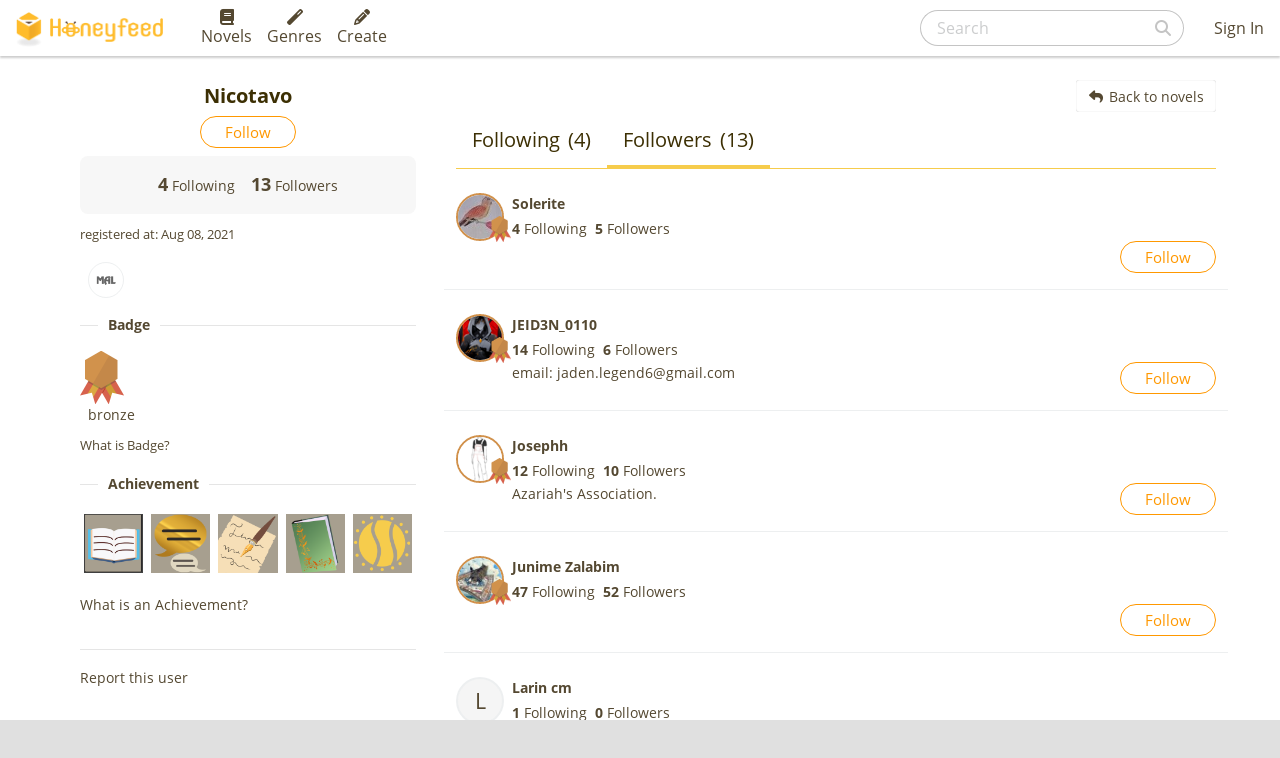

--- FILE ---
content_type: text/html; charset=utf-8
request_url: https://www.honeyfeed.fm/u/8897/followers
body_size: 106609
content:
<!DOCTYPE html><html><head prefix="og: http://ogp.me/ns# fb: http://ogp.me/ns/fb# website: http://ogp.me/ns/website#">
<script type="text/javascript">window.NREUM||(NREUM={});NREUM.info={"beacon":"bam.nr-data.net","errorBeacon":"bam.nr-data.net","licenseKey":"NRJS-399d81b48a9b0553bc8","applicationID":"937418955","transactionName":"IlYNFkcKXw0HQktDSw5fCg5QFhwHDVwIXE4ESxA=","queueTime":2,"applicationTime":99,"agent":""}</script>
<script type="text/javascript">(window.NREUM||(NREUM={})).init={privacy:{cookies_enabled:true},ajax:{deny_list:["bam.nr-data.net"]},feature_flags:["soft_nav"],distributed_tracing:{enabled:true}};(window.NREUM||(NREUM={})).loader_config={agentID:"1134222802",accountID:"3530337",trustKey:"3530337",xpid:"VwMEUVVQDxAJV1ZWBgkOU1E=",licenseKey:"NRJS-399d81b48a9b0553bc8",applicationID:"937418955",browserID:"1134222802"};;/*! For license information please see nr-loader-spa-1.308.0.min.js.LICENSE.txt */
(()=>{var e,t,r={384:(e,t,r)=>{"use strict";r.d(t,{NT:()=>a,US:()=>u,Zm:()=>o,bQ:()=>d,dV:()=>c,pV:()=>l});var n=r(6154),i=r(1863),s=r(1910);const a={beacon:"bam.nr-data.net",errorBeacon:"bam.nr-data.net"};function o(){return n.gm.NREUM||(n.gm.NREUM={}),void 0===n.gm.newrelic&&(n.gm.newrelic=n.gm.NREUM),n.gm.NREUM}function c(){let e=o();return e.o||(e.o={ST:n.gm.setTimeout,SI:n.gm.setImmediate||n.gm.setInterval,CT:n.gm.clearTimeout,XHR:n.gm.XMLHttpRequest,REQ:n.gm.Request,EV:n.gm.Event,PR:n.gm.Promise,MO:n.gm.MutationObserver,FETCH:n.gm.fetch,WS:n.gm.WebSocket},(0,s.i)(...Object.values(e.o))),e}function d(e,t){let r=o();r.initializedAgents??={},t.initializedAt={ms:(0,i.t)(),date:new Date},r.initializedAgents[e]=t}function u(e,t){o()[e]=t}function l(){return function(){let e=o();const t=e.info||{};e.info={beacon:a.beacon,errorBeacon:a.errorBeacon,...t}}(),function(){let e=o();const t=e.init||{};e.init={...t}}(),c(),function(){let e=o();const t=e.loader_config||{};e.loader_config={...t}}(),o()}},782:(e,t,r)=>{"use strict";r.d(t,{T:()=>n});const n=r(860).K7.pageViewTiming},860:(e,t,r)=>{"use strict";r.d(t,{$J:()=>u,K7:()=>c,P3:()=>d,XX:()=>i,Yy:()=>o,df:()=>s,qY:()=>n,v4:()=>a});const n="events",i="jserrors",s="browser/blobs",a="rum",o="browser/logs",c={ajax:"ajax",genericEvents:"generic_events",jserrors:i,logging:"logging",metrics:"metrics",pageAction:"page_action",pageViewEvent:"page_view_event",pageViewTiming:"page_view_timing",sessionReplay:"session_replay",sessionTrace:"session_trace",softNav:"soft_navigations",spa:"spa"},d={[c.pageViewEvent]:1,[c.pageViewTiming]:2,[c.metrics]:3,[c.jserrors]:4,[c.spa]:5,[c.ajax]:6,[c.sessionTrace]:7,[c.softNav]:8,[c.sessionReplay]:9,[c.logging]:10,[c.genericEvents]:11},u={[c.pageViewEvent]:a,[c.pageViewTiming]:n,[c.ajax]:n,[c.spa]:n,[c.softNav]:n,[c.metrics]:i,[c.jserrors]:i,[c.sessionTrace]:s,[c.sessionReplay]:s,[c.logging]:o,[c.genericEvents]:"ins"}},944:(e,t,r)=>{"use strict";r.d(t,{R:()=>i});var n=r(3241);function i(e,t){"function"==typeof console.debug&&(console.debug("New Relic Warning: https://github.com/newrelic/newrelic-browser-agent/blob/main/docs/warning-codes.md#".concat(e),t),(0,n.W)({agentIdentifier:null,drained:null,type:"data",name:"warn",feature:"warn",data:{code:e,secondary:t}}))}},993:(e,t,r)=>{"use strict";r.d(t,{A$:()=>s,ET:()=>a,TZ:()=>o,p_:()=>i});var n=r(860);const i={ERROR:"ERROR",WARN:"WARN",INFO:"INFO",DEBUG:"DEBUG",TRACE:"TRACE"},s={OFF:0,ERROR:1,WARN:2,INFO:3,DEBUG:4,TRACE:5},a="log",o=n.K7.logging},1541:(e,t,r)=>{"use strict";r.d(t,{U:()=>i,f:()=>n});const n={MFE:"MFE",BA:"BA"};function i(e,t){if(2!==t?.harvestEndpointVersion)return{};const r=t.agentRef.runtime.appMetadata.agents[0].entityGuid;return e?{"source.id":e.id,"source.name":e.name,"source.type":e.type,"parent.id":e.parent?.id||r,"parent.type":e.parent?.type||n.BA}:{"entity.guid":r,appId:t.agentRef.info.applicationID}}},1687:(e,t,r)=>{"use strict";r.d(t,{Ak:()=>d,Ze:()=>h,x3:()=>u});var n=r(3241),i=r(7836),s=r(3606),a=r(860),o=r(2646);const c={};function d(e,t){const r={staged:!1,priority:a.P3[t]||0};l(e),c[e].get(t)||c[e].set(t,r)}function u(e,t){e&&c[e]&&(c[e].get(t)&&c[e].delete(t),p(e,t,!1),c[e].size&&f(e))}function l(e){if(!e)throw new Error("agentIdentifier required");c[e]||(c[e]=new Map)}function h(e="",t="feature",r=!1){if(l(e),!e||!c[e].get(t)||r)return p(e,t);c[e].get(t).staged=!0,f(e)}function f(e){const t=Array.from(c[e]);t.every(([e,t])=>t.staged)&&(t.sort((e,t)=>e[1].priority-t[1].priority),t.forEach(([t])=>{c[e].delete(t),p(e,t)}))}function p(e,t,r=!0){const a=e?i.ee.get(e):i.ee,c=s.i.handlers;if(!a.aborted&&a.backlog&&c){if((0,n.W)({agentIdentifier:e,type:"lifecycle",name:"drain",feature:t}),r){const e=a.backlog[t],r=c[t];if(r){for(let t=0;e&&t<e.length;++t)g(e[t],r);Object.entries(r).forEach(([e,t])=>{Object.values(t||{}).forEach(t=>{t[0]?.on&&t[0]?.context()instanceof o.y&&t[0].on(e,t[1])})})}}a.isolatedBacklog||delete c[t],a.backlog[t]=null,a.emit("drain-"+t,[])}}function g(e,t){var r=e[1];Object.values(t[r]||{}).forEach(t=>{var r=e[0];if(t[0]===r){var n=t[1],i=e[3],s=e[2];n.apply(i,s)}})}},1738:(e,t,r)=>{"use strict";r.d(t,{U:()=>f,Y:()=>h});var n=r(3241),i=r(9908),s=r(1863),a=r(944),o=r(5701),c=r(3969),d=r(8362),u=r(860),l=r(4261);function h(e,t,r,s){const h=s||r;!h||h[e]&&h[e]!==d.d.prototype[e]||(h[e]=function(){(0,i.p)(c.xV,["API/"+e+"/called"],void 0,u.K7.metrics,r.ee),(0,n.W)({agentIdentifier:r.agentIdentifier,drained:!!o.B?.[r.agentIdentifier],type:"data",name:"api",feature:l.Pl+e,data:{}});try{return t.apply(this,arguments)}catch(e){(0,a.R)(23,e)}})}function f(e,t,r,n,a){const o=e.info;null===r?delete o.jsAttributes[t]:o.jsAttributes[t]=r,(a||null===r)&&(0,i.p)(l.Pl+n,[(0,s.t)(),t,r],void 0,"session",e.ee)}},1741:(e,t,r)=>{"use strict";r.d(t,{W:()=>s});var n=r(944),i=r(4261);class s{#e(e,...t){if(this[e]!==s.prototype[e])return this[e](...t);(0,n.R)(35,e)}addPageAction(e,t){return this.#e(i.hG,e,t)}register(e){return this.#e(i.eY,e)}recordCustomEvent(e,t){return this.#e(i.fF,e,t)}setPageViewName(e,t){return this.#e(i.Fw,e,t)}setCustomAttribute(e,t,r){return this.#e(i.cD,e,t,r)}noticeError(e,t){return this.#e(i.o5,e,t)}setUserId(e,t=!1){return this.#e(i.Dl,e,t)}setApplicationVersion(e){return this.#e(i.nb,e)}setErrorHandler(e){return this.#e(i.bt,e)}addRelease(e,t){return this.#e(i.k6,e,t)}log(e,t){return this.#e(i.$9,e,t)}start(){return this.#e(i.d3)}finished(e){return this.#e(i.BL,e)}recordReplay(){return this.#e(i.CH)}pauseReplay(){return this.#e(i.Tb)}addToTrace(e){return this.#e(i.U2,e)}setCurrentRouteName(e){return this.#e(i.PA,e)}interaction(e){return this.#e(i.dT,e)}wrapLogger(e,t,r){return this.#e(i.Wb,e,t,r)}measure(e,t){return this.#e(i.V1,e,t)}consent(e){return this.#e(i.Pv,e)}}},1863:(e,t,r)=>{"use strict";function n(){return Math.floor(performance.now())}r.d(t,{t:()=>n})},1910:(e,t,r)=>{"use strict";r.d(t,{i:()=>s});var n=r(944);const i=new Map;function s(...e){return e.every(e=>{if(i.has(e))return i.get(e);const t="function"==typeof e?e.toString():"",r=t.includes("[native code]"),s=t.includes("nrWrapper");return r||s||(0,n.R)(64,e?.name||t),i.set(e,r),r})}},2555:(e,t,r)=>{"use strict";r.d(t,{D:()=>o,f:()=>a});var n=r(384),i=r(8122);const s={beacon:n.NT.beacon,errorBeacon:n.NT.errorBeacon,licenseKey:void 0,applicationID:void 0,sa:void 0,queueTime:void 0,applicationTime:void 0,ttGuid:void 0,user:void 0,account:void 0,product:void 0,extra:void 0,jsAttributes:{},userAttributes:void 0,atts:void 0,transactionName:void 0,tNamePlain:void 0};function a(e){try{return!!e.licenseKey&&!!e.errorBeacon&&!!e.applicationID}catch(e){return!1}}const o=e=>(0,i.a)(e,s)},2614:(e,t,r)=>{"use strict";r.d(t,{BB:()=>a,H3:()=>n,g:()=>d,iL:()=>c,tS:()=>o,uh:()=>i,wk:()=>s});const n="NRBA",i="SESSION",s=144e5,a=18e5,o={STARTED:"session-started",PAUSE:"session-pause",RESET:"session-reset",RESUME:"session-resume",UPDATE:"session-update"},c={SAME_TAB:"same-tab",CROSS_TAB:"cross-tab"},d={OFF:0,FULL:1,ERROR:2}},2646:(e,t,r)=>{"use strict";r.d(t,{y:()=>n});class n{constructor(e){this.contextId=e}}},2843:(e,t,r)=>{"use strict";r.d(t,{G:()=>s,u:()=>i});var n=r(3878);function i(e,t=!1,r,i){(0,n.DD)("visibilitychange",function(){if(t)return void("hidden"===document.visibilityState&&e());e(document.visibilityState)},r,i)}function s(e,t,r){(0,n.sp)("pagehide",e,t,r)}},3241:(e,t,r)=>{"use strict";r.d(t,{W:()=>s});var n=r(6154);const i="newrelic";function s(e={}){try{n.gm.dispatchEvent(new CustomEvent(i,{detail:e}))}catch(e){}}},3304:(e,t,r)=>{"use strict";r.d(t,{A:()=>s});var n=r(7836);const i=()=>{const e=new WeakSet;return(t,r)=>{if("object"==typeof r&&null!==r){if(e.has(r))return;e.add(r)}return r}};function s(e){try{return JSON.stringify(e,i())??""}catch(e){try{n.ee.emit("internal-error",[e])}catch(e){}return""}}},3333:(e,t,r)=>{"use strict";r.d(t,{$v:()=>u,TZ:()=>n,Xh:()=>c,Zp:()=>i,kd:()=>d,mq:()=>o,nf:()=>a,qN:()=>s});const n=r(860).K7.genericEvents,i=["auxclick","click","copy","keydown","paste","scrollend"],s=["focus","blur"],a=4,o=1e3,c=2e3,d=["PageAction","UserAction","BrowserPerformance"],u={RESOURCES:"experimental.resources",REGISTER:"register"}},3434:(e,t,r)=>{"use strict";r.d(t,{Jt:()=>s,YM:()=>d});var n=r(7836),i=r(5607);const s="nr@original:".concat(i.W),a=50;var o=Object.prototype.hasOwnProperty,c=!1;function d(e,t){return e||(e=n.ee),r.inPlace=function(e,t,n,i,s){n||(n="");const a="-"===n.charAt(0);for(let o=0;o<t.length;o++){const c=t[o],d=e[c];l(d)||(e[c]=r(d,a?c+n:n,i,c,s))}},r.flag=s,r;function r(t,r,n,c,d){return l(t)?t:(r||(r=""),nrWrapper[s]=t,function(e,t,r){if(Object.defineProperty&&Object.keys)try{return Object.keys(e).forEach(function(r){Object.defineProperty(t,r,{get:function(){return e[r]},set:function(t){return e[r]=t,t}})}),t}catch(e){u([e],r)}for(var n in e)o.call(e,n)&&(t[n]=e[n])}(t,nrWrapper,e),nrWrapper);function nrWrapper(){var s,o,l,h;let f;try{o=this,s=[...arguments],l="function"==typeof n?n(s,o):n||{}}catch(t){u([t,"",[s,o,c],l],e)}i(r+"start",[s,o,c],l,d);const p=performance.now();let g;try{return h=t.apply(o,s),g=performance.now(),h}catch(e){throw g=performance.now(),i(r+"err",[s,o,e],l,d),f=e,f}finally{const e=g-p,t={start:p,end:g,duration:e,isLongTask:e>=a,methodName:c,thrownError:f};t.isLongTask&&i("long-task",[t,o],l,d),i(r+"end",[s,o,h],l,d)}}}function i(r,n,i,s){if(!c||t){var a=c;c=!0;try{e.emit(r,n,i,t,s)}catch(t){u([t,r,n,i],e)}c=a}}}function u(e,t){t||(t=n.ee);try{t.emit("internal-error",e)}catch(e){}}function l(e){return!(e&&"function"==typeof e&&e.apply&&!e[s])}},3606:(e,t,r)=>{"use strict";r.d(t,{i:()=>s});var n=r(9908);s.on=a;var i=s.handlers={};function s(e,t,r,s){a(s||n.d,i,e,t,r)}function a(e,t,r,i,s){s||(s="feature"),e||(e=n.d);var a=t[s]=t[s]||{};(a[r]=a[r]||[]).push([e,i])}},3738:(e,t,r)=>{"use strict";r.d(t,{He:()=>i,Kp:()=>o,Lc:()=>d,Rz:()=>u,TZ:()=>n,bD:()=>s,d3:()=>a,jx:()=>l,sl:()=>h,uP:()=>c});const n=r(860).K7.sessionTrace,i="bstResource",s="resource",a="-start",o="-end",c="fn"+a,d="fn"+o,u="pushState",l=1e3,h=3e4},3785:(e,t,r)=>{"use strict";r.d(t,{R:()=>c,b:()=>d});var n=r(9908),i=r(1863),s=r(860),a=r(3969),o=r(993);function c(e,t,r={},c=o.p_.INFO,d=!0,u,l=(0,i.t)()){(0,n.p)(a.xV,["API/logging/".concat(c.toLowerCase(),"/called")],void 0,s.K7.metrics,e),(0,n.p)(o.ET,[l,t,r,c,d,u],void 0,s.K7.logging,e)}function d(e){return"string"==typeof e&&Object.values(o.p_).some(t=>t===e.toUpperCase().trim())}},3878:(e,t,r)=>{"use strict";function n(e,t){return{capture:e,passive:!1,signal:t}}function i(e,t,r=!1,i){window.addEventListener(e,t,n(r,i))}function s(e,t,r=!1,i){document.addEventListener(e,t,n(r,i))}r.d(t,{DD:()=>s,jT:()=>n,sp:()=>i})},3962:(e,t,r)=>{"use strict";r.d(t,{AM:()=>a,O2:()=>l,OV:()=>s,Qu:()=>h,TZ:()=>c,ih:()=>f,pP:()=>o,t1:()=>u,tC:()=>i,wD:()=>d});var n=r(860);const i=["click","keydown","submit"],s="popstate",a="api",o="initialPageLoad",c=n.K7.softNav,d=5e3,u=500,l={INITIAL_PAGE_LOAD:"",ROUTE_CHANGE:1,UNSPECIFIED:2},h={INTERACTION:1,AJAX:2,CUSTOM_END:3,CUSTOM_TRACER:4},f={IP:"in progress",PF:"pending finish",FIN:"finished",CAN:"cancelled"}},3969:(e,t,r)=>{"use strict";r.d(t,{TZ:()=>n,XG:()=>o,rs:()=>i,xV:()=>a,z_:()=>s});const n=r(860).K7.metrics,i="sm",s="cm",a="storeSupportabilityMetrics",o="storeEventMetrics"},4234:(e,t,r)=>{"use strict";r.d(t,{W:()=>s});var n=r(7836),i=r(1687);class s{constructor(e,t){this.agentIdentifier=e,this.ee=n.ee.get(e),this.featureName=t,this.blocked=!1}deregisterDrain(){(0,i.x3)(this.agentIdentifier,this.featureName)}}},4261:(e,t,r)=>{"use strict";r.d(t,{$9:()=>u,BL:()=>c,CH:()=>p,Dl:()=>R,Fw:()=>w,PA:()=>v,Pl:()=>n,Pv:()=>A,Tb:()=>h,U2:()=>a,V1:()=>E,Wb:()=>T,bt:()=>y,cD:()=>b,d3:()=>x,dT:()=>d,eY:()=>g,fF:()=>f,hG:()=>s,hw:()=>i,k6:()=>o,nb:()=>m,o5:()=>l});const n="api-",i=n+"ixn-",s="addPageAction",a="addToTrace",o="addRelease",c="finished",d="interaction",u="log",l="noticeError",h="pauseReplay",f="recordCustomEvent",p="recordReplay",g="register",m="setApplicationVersion",v="setCurrentRouteName",b="setCustomAttribute",y="setErrorHandler",w="setPageViewName",R="setUserId",x="start",T="wrapLogger",E="measure",A="consent"},5205:(e,t,r)=>{"use strict";r.d(t,{j:()=>S});var n=r(384),i=r(1741);var s=r(2555),a=r(3333);const o=e=>{if(!e||"string"!=typeof e)return!1;try{document.createDocumentFragment().querySelector(e)}catch{return!1}return!0};var c=r(2614),d=r(944),u=r(8122);const l="[data-nr-mask]",h=e=>(0,u.a)(e,(()=>{const e={feature_flags:[],experimental:{allow_registered_children:!1,resources:!1},mask_selector:"*",block_selector:"[data-nr-block]",mask_input_options:{color:!1,date:!1,"datetime-local":!1,email:!1,month:!1,number:!1,range:!1,search:!1,tel:!1,text:!1,time:!1,url:!1,week:!1,textarea:!1,select:!1,password:!0}};return{ajax:{deny_list:void 0,block_internal:!0,enabled:!0,autoStart:!0},api:{get allow_registered_children(){return e.feature_flags.includes(a.$v.REGISTER)||e.experimental.allow_registered_children},set allow_registered_children(t){e.experimental.allow_registered_children=t},duplicate_registered_data:!1},browser_consent_mode:{enabled:!1},distributed_tracing:{enabled:void 0,exclude_newrelic_header:void 0,cors_use_newrelic_header:void 0,cors_use_tracecontext_headers:void 0,allowed_origins:void 0},get feature_flags(){return e.feature_flags},set feature_flags(t){e.feature_flags=t},generic_events:{enabled:!0,autoStart:!0},harvest:{interval:30},jserrors:{enabled:!0,autoStart:!0},logging:{enabled:!0,autoStart:!0},metrics:{enabled:!0,autoStart:!0},obfuscate:void 0,page_action:{enabled:!0},page_view_event:{enabled:!0,autoStart:!0},page_view_timing:{enabled:!0,autoStart:!0},performance:{capture_marks:!1,capture_measures:!1,capture_detail:!0,resources:{get enabled(){return e.feature_flags.includes(a.$v.RESOURCES)||e.experimental.resources},set enabled(t){e.experimental.resources=t},asset_types:[],first_party_domains:[],ignore_newrelic:!0}},privacy:{cookies_enabled:!0},proxy:{assets:void 0,beacon:void 0},session:{expiresMs:c.wk,inactiveMs:c.BB},session_replay:{autoStart:!0,enabled:!1,preload:!1,sampling_rate:10,error_sampling_rate:100,collect_fonts:!1,inline_images:!1,fix_stylesheets:!0,mask_all_inputs:!0,get mask_text_selector(){return e.mask_selector},set mask_text_selector(t){o(t)?e.mask_selector="".concat(t,",").concat(l):""===t||null===t?e.mask_selector=l:(0,d.R)(5,t)},get block_class(){return"nr-block"},get ignore_class(){return"nr-ignore"},get mask_text_class(){return"nr-mask"},get block_selector(){return e.block_selector},set block_selector(t){o(t)?e.block_selector+=",".concat(t):""!==t&&(0,d.R)(6,t)},get mask_input_options(){return e.mask_input_options},set mask_input_options(t){t&&"object"==typeof t?e.mask_input_options={...t,password:!0}:(0,d.R)(7,t)}},session_trace:{enabled:!0,autoStart:!0},soft_navigations:{enabled:!0,autoStart:!0},spa:{enabled:!0,autoStart:!0},ssl:void 0,user_actions:{enabled:!0,elementAttributes:["id","className","tagName","type"]}}})());var f=r(6154),p=r(9324);let g=0;const m={buildEnv:p.F3,distMethod:p.Xs,version:p.xv,originTime:f.WN},v={consented:!1},b={appMetadata:{},get consented(){return this.session?.state?.consent||v.consented},set consented(e){v.consented=e},customTransaction:void 0,denyList:void 0,disabled:!1,harvester:void 0,isolatedBacklog:!1,isRecording:!1,loaderType:void 0,maxBytes:3e4,obfuscator:void 0,onerror:void 0,ptid:void 0,releaseIds:{},session:void 0,timeKeeper:void 0,registeredEntities:[],jsAttributesMetadata:{bytes:0},get harvestCount(){return++g}},y=e=>{const t=(0,u.a)(e,b),r=Object.keys(m).reduce((e,t)=>(e[t]={value:m[t],writable:!1,configurable:!0,enumerable:!0},e),{});return Object.defineProperties(t,r)};var w=r(5701);const R=e=>{const t=e.startsWith("http");e+="/",r.p=t?e:"https://"+e};var x=r(7836),T=r(3241);const E={accountID:void 0,trustKey:void 0,agentID:void 0,licenseKey:void 0,applicationID:void 0,xpid:void 0},A=e=>(0,u.a)(e,E),_=new Set;function S(e,t={},r,a){let{init:o,info:c,loader_config:d,runtime:u={},exposed:l=!0}=t;if(!c){const e=(0,n.pV)();o=e.init,c=e.info,d=e.loader_config}e.init=h(o||{}),e.loader_config=A(d||{}),c.jsAttributes??={},f.bv&&(c.jsAttributes.isWorker=!0),e.info=(0,s.D)(c);const p=e.init,g=[c.beacon,c.errorBeacon];_.has(e.agentIdentifier)||(p.proxy.assets&&(R(p.proxy.assets),g.push(p.proxy.assets)),p.proxy.beacon&&g.push(p.proxy.beacon),e.beacons=[...g],function(e){const t=(0,n.pV)();Object.getOwnPropertyNames(i.W.prototype).forEach(r=>{const n=i.W.prototype[r];if("function"!=typeof n||"constructor"===n)return;let s=t[r];e[r]&&!1!==e.exposed&&"micro-agent"!==e.runtime?.loaderType&&(t[r]=(...t)=>{const n=e[r](...t);return s?s(...t):n})})}(e),(0,n.US)("activatedFeatures",w.B)),u.denyList=[...p.ajax.deny_list||[],...p.ajax.block_internal?g:[]],u.ptid=e.agentIdentifier,u.loaderType=r,e.runtime=y(u),_.has(e.agentIdentifier)||(e.ee=x.ee.get(e.agentIdentifier),e.exposed=l,(0,T.W)({agentIdentifier:e.agentIdentifier,drained:!!w.B?.[e.agentIdentifier],type:"lifecycle",name:"initialize",feature:void 0,data:e.config})),_.add(e.agentIdentifier)}},5270:(e,t,r)=>{"use strict";r.d(t,{Aw:()=>a,SR:()=>s,rF:()=>o});var n=r(384),i=r(7767);function s(e){return!!(0,n.dV)().o.MO&&(0,i.V)(e)&&!0===e?.session_trace.enabled}function a(e){return!0===e?.session_replay.preload&&s(e)}function o(e,t){try{if("string"==typeof t?.type){if("password"===t.type.toLowerCase())return"*".repeat(e?.length||0);if(void 0!==t?.dataset?.nrUnmask||t?.classList?.contains("nr-unmask"))return e}}catch(e){}return"string"==typeof e?e.replace(/[\S]/g,"*"):"*".repeat(e?.length||0)}},5289:(e,t,r)=>{"use strict";r.d(t,{GG:()=>a,Qr:()=>c,sB:()=>o});var n=r(3878),i=r(6389);function s(){return"undefined"==typeof document||"complete"===document.readyState}function a(e,t){if(s())return e();const r=(0,i.J)(e),a=setInterval(()=>{s()&&(clearInterval(a),r())},500);(0,n.sp)("load",r,t)}function o(e){if(s())return e();(0,n.DD)("DOMContentLoaded",e)}function c(e){if(s())return e();(0,n.sp)("popstate",e)}},5607:(e,t,r)=>{"use strict";r.d(t,{W:()=>n});const n=(0,r(9566).bz)()},5701:(e,t,r)=>{"use strict";r.d(t,{B:()=>s,t:()=>a});var n=r(3241);const i=new Set,s={};function a(e,t){const r=t.agentIdentifier;s[r]??={},e&&"object"==typeof e&&(i.has(r)||(t.ee.emit("rumresp",[e]),s[r]=e,i.add(r),(0,n.W)({agentIdentifier:r,loaded:!0,drained:!0,type:"lifecycle",name:"load",feature:void 0,data:e})))}},6154:(e,t,r)=>{"use strict";r.d(t,{OF:()=>d,RI:()=>i,WN:()=>h,bv:()=>s,eN:()=>f,gm:()=>a,lR:()=>l,m:()=>c,mw:()=>o,sb:()=>u});var n=r(1863);const i="undefined"!=typeof window&&!!window.document,s="undefined"!=typeof WorkerGlobalScope&&("undefined"!=typeof self&&self instanceof WorkerGlobalScope&&self.navigator instanceof WorkerNavigator||"undefined"!=typeof globalThis&&globalThis instanceof WorkerGlobalScope&&globalThis.navigator instanceof WorkerNavigator),a=i?window:"undefined"!=typeof WorkerGlobalScope&&("undefined"!=typeof self&&self instanceof WorkerGlobalScope&&self||"undefined"!=typeof globalThis&&globalThis instanceof WorkerGlobalScope&&globalThis),o=Boolean("hidden"===a?.document?.visibilityState),c=""+a?.location,d=/iPad|iPhone|iPod/.test(a.navigator?.userAgent),u=d&&"undefined"==typeof SharedWorker,l=(()=>{const e=a.navigator?.userAgent?.match(/Firefox[/\s](\d+\.\d+)/);return Array.isArray(e)&&e.length>=2?+e[1]:0})(),h=Date.now()-(0,n.t)(),f=()=>"undefined"!=typeof PerformanceNavigationTiming&&a?.performance?.getEntriesByType("navigation")?.[0]?.responseStart},6344:(e,t,r)=>{"use strict";r.d(t,{BB:()=>u,Qb:()=>l,TZ:()=>i,Ug:()=>a,Vh:()=>s,_s:()=>o,bc:()=>d,yP:()=>c});var n=r(2614);const i=r(860).K7.sessionReplay,s="errorDuringReplay",a=.12,o={DomContentLoaded:0,Load:1,FullSnapshot:2,IncrementalSnapshot:3,Meta:4,Custom:5},c={[n.g.ERROR]:15e3,[n.g.FULL]:3e5,[n.g.OFF]:0},d={RESET:{message:"Session was reset",sm:"Reset"},IMPORT:{message:"Recorder failed to import",sm:"Import"},TOO_MANY:{message:"429: Too Many Requests",sm:"Too-Many"},TOO_BIG:{message:"Payload was too large",sm:"Too-Big"},CROSS_TAB:{message:"Session Entity was set to OFF on another tab",sm:"Cross-Tab"},ENTITLEMENTS:{message:"Session Replay is not allowed and will not be started",sm:"Entitlement"}},u=5e3,l={API:"api",RESUME:"resume",SWITCH_TO_FULL:"switchToFull",INITIALIZE:"initialize",PRELOAD:"preload"}},6389:(e,t,r)=>{"use strict";function n(e,t=500,r={}){const n=r?.leading||!1;let i;return(...r)=>{n&&void 0===i&&(e.apply(this,r),i=setTimeout(()=>{i=clearTimeout(i)},t)),n||(clearTimeout(i),i=setTimeout(()=>{e.apply(this,r)},t))}}function i(e){let t=!1;return(...r)=>{t||(t=!0,e.apply(this,r))}}r.d(t,{J:()=>i,s:()=>n})},6630:(e,t,r)=>{"use strict";r.d(t,{T:()=>n});const n=r(860).K7.pageViewEvent},6774:(e,t,r)=>{"use strict";r.d(t,{T:()=>n});const n=r(860).K7.jserrors},7295:(e,t,r)=>{"use strict";r.d(t,{Xv:()=>a,gX:()=>i,iW:()=>s});var n=[];function i(e){if(!e||s(e))return!1;if(0===n.length)return!0;if("*"===n[0].hostname)return!1;for(var t=0;t<n.length;t++){var r=n[t];if(r.hostname.test(e.hostname)&&r.pathname.test(e.pathname))return!1}return!0}function s(e){return void 0===e.hostname}function a(e){if(n=[],e&&e.length)for(var t=0;t<e.length;t++){let r=e[t];if(!r)continue;if("*"===r)return void(n=[{hostname:"*"}]);0===r.indexOf("http://")?r=r.substring(7):0===r.indexOf("https://")&&(r=r.substring(8));const i=r.indexOf("/");let s,a;i>0?(s=r.substring(0,i),a=r.substring(i)):(s=r,a="*");let[c]=s.split(":");n.push({hostname:o(c),pathname:o(a,!0)})}}function o(e,t=!1){const r=e.replace(/[.+?^${}()|[\]\\]/g,e=>"\\"+e).replace(/\*/g,".*?");return new RegExp((t?"^":"")+r+"$")}},7485:(e,t,r)=>{"use strict";r.d(t,{D:()=>i});var n=r(6154);function i(e){if(0===(e||"").indexOf("data:"))return{protocol:"data"};try{const t=new URL(e,location.href),r={port:t.port,hostname:t.hostname,pathname:t.pathname,search:t.search,protocol:t.protocol.slice(0,t.protocol.indexOf(":")),sameOrigin:t.protocol===n.gm?.location?.protocol&&t.host===n.gm?.location?.host};return r.port&&""!==r.port||("http:"===t.protocol&&(r.port="80"),"https:"===t.protocol&&(r.port="443")),r.pathname&&""!==r.pathname?r.pathname.startsWith("/")||(r.pathname="/".concat(r.pathname)):r.pathname="/",r}catch(e){return{}}}},7699:(e,t,r)=>{"use strict";r.d(t,{It:()=>s,KC:()=>o,No:()=>i,qh:()=>a});var n=r(860);const i=16e3,s=1e6,a="SESSION_ERROR",o={[n.K7.logging]:!0,[n.K7.genericEvents]:!1,[n.K7.jserrors]:!1,[n.K7.ajax]:!1}},7767:(e,t,r)=>{"use strict";r.d(t,{V:()=>i});var n=r(6154);const i=e=>n.RI&&!0===e?.privacy.cookies_enabled},7836:(e,t,r)=>{"use strict";r.d(t,{P:()=>o,ee:()=>c});var n=r(384),i=r(8990),s=r(2646),a=r(5607);const o="nr@context:".concat(a.W),c=function e(t,r){var n={},a={},u={},l=!1;try{l=16===r.length&&d.initializedAgents?.[r]?.runtime.isolatedBacklog}catch(e){}var h={on:p,addEventListener:p,removeEventListener:function(e,t){var r=n[e];if(!r)return;for(var i=0;i<r.length;i++)r[i]===t&&r.splice(i,1)},emit:function(e,r,n,i,s){!1!==s&&(s=!0);if(c.aborted&&!i)return;t&&s&&t.emit(e,r,n);var o=f(n);g(e).forEach(e=>{e.apply(o,r)});var d=v()[a[e]];d&&d.push([h,e,r,o]);return o},get:m,listeners:g,context:f,buffer:function(e,t){const r=v();if(t=t||"feature",h.aborted)return;Object.entries(e||{}).forEach(([e,n])=>{a[n]=t,t in r||(r[t]=[])})},abort:function(){h._aborted=!0,Object.keys(h.backlog).forEach(e=>{delete h.backlog[e]})},isBuffering:function(e){return!!v()[a[e]]},debugId:r,backlog:l?{}:t&&"object"==typeof t.backlog?t.backlog:{},isolatedBacklog:l};return Object.defineProperty(h,"aborted",{get:()=>{let e=h._aborted||!1;return e||(t&&(e=t.aborted),e)}}),h;function f(e){return e&&e instanceof s.y?e:e?(0,i.I)(e,o,()=>new s.y(o)):new s.y(o)}function p(e,t){n[e]=g(e).concat(t)}function g(e){return n[e]||[]}function m(t){return u[t]=u[t]||e(h,t)}function v(){return h.backlog}}(void 0,"globalEE"),d=(0,n.Zm)();d.ee||(d.ee=c)},8122:(e,t,r)=>{"use strict";r.d(t,{a:()=>i});var n=r(944);function i(e,t){try{if(!e||"object"!=typeof e)return(0,n.R)(3);if(!t||"object"!=typeof t)return(0,n.R)(4);const r=Object.create(Object.getPrototypeOf(t),Object.getOwnPropertyDescriptors(t)),s=0===Object.keys(r).length?e:r;for(let a in s)if(void 0!==e[a])try{if(null===e[a]){r[a]=null;continue}Array.isArray(e[a])&&Array.isArray(t[a])?r[a]=Array.from(new Set([...e[a],...t[a]])):"object"==typeof e[a]&&"object"==typeof t[a]?r[a]=i(e[a],t[a]):r[a]=e[a]}catch(e){r[a]||(0,n.R)(1,e)}return r}catch(e){(0,n.R)(2,e)}}},8139:(e,t,r)=>{"use strict";r.d(t,{u:()=>h});var n=r(7836),i=r(3434),s=r(8990),a=r(6154);const o={},c=a.gm.XMLHttpRequest,d="addEventListener",u="removeEventListener",l="nr@wrapped:".concat(n.P);function h(e){var t=function(e){return(e||n.ee).get("events")}(e);if(o[t.debugId]++)return t;o[t.debugId]=1;var r=(0,i.YM)(t,!0);function h(e){r.inPlace(e,[d,u],"-",p)}function p(e,t){return e[1]}return"getPrototypeOf"in Object&&(a.RI&&f(document,h),c&&f(c.prototype,h),f(a.gm,h)),t.on(d+"-start",function(e,t){var n=e[1];if(null!==n&&("function"==typeof n||"object"==typeof n)&&"newrelic"!==e[0]){var i=(0,s.I)(n,l,function(){var e={object:function(){if("function"!=typeof n.handleEvent)return;return n.handleEvent.apply(n,arguments)},function:n}[typeof n];return e?r(e,"fn-",null,e.name||"anonymous"):n});this.wrapped=e[1]=i}}),t.on(u+"-start",function(e){e[1]=this.wrapped||e[1]}),t}function f(e,t,...r){let n=e;for(;"object"==typeof n&&!Object.prototype.hasOwnProperty.call(n,d);)n=Object.getPrototypeOf(n);n&&t(n,...r)}},8362:(e,t,r)=>{"use strict";r.d(t,{d:()=>s});var n=r(9566),i=r(1741);class s extends i.W{agentIdentifier=(0,n.LA)(16)}},8374:(e,t,r)=>{r.nc=(()=>{try{return document?.currentScript?.nonce}catch(e){}return""})()},8990:(e,t,r)=>{"use strict";r.d(t,{I:()=>i});var n=Object.prototype.hasOwnProperty;function i(e,t,r){if(n.call(e,t))return e[t];var i=r();if(Object.defineProperty&&Object.keys)try{return Object.defineProperty(e,t,{value:i,writable:!0,enumerable:!1}),i}catch(e){}return e[t]=i,i}},9119:(e,t,r)=>{"use strict";r.d(t,{L:()=>s});var n=/([^?#]*)[^#]*(#[^?]*|$).*/,i=/([^?#]*)().*/;function s(e,t){return e?e.replace(t?n:i,"$1$2"):e}},9300:(e,t,r)=>{"use strict";r.d(t,{T:()=>n});const n=r(860).K7.ajax},9324:(e,t,r)=>{"use strict";r.d(t,{AJ:()=>a,F3:()=>i,Xs:()=>s,Yq:()=>o,xv:()=>n});const n="1.308.0",i="PROD",s="CDN",a="@newrelic/rrweb",o="1.0.1"},9566:(e,t,r)=>{"use strict";r.d(t,{LA:()=>o,ZF:()=>c,bz:()=>a,el:()=>d});var n=r(6154);const i="xxxxxxxx-xxxx-4xxx-yxxx-xxxxxxxxxxxx";function s(e,t){return e?15&e[t]:16*Math.random()|0}function a(){const e=n.gm?.crypto||n.gm?.msCrypto;let t,r=0;return e&&e.getRandomValues&&(t=e.getRandomValues(new Uint8Array(30))),i.split("").map(e=>"x"===e?s(t,r++).toString(16):"y"===e?(3&s()|8).toString(16):e).join("")}function o(e){const t=n.gm?.crypto||n.gm?.msCrypto;let r,i=0;t&&t.getRandomValues&&(r=t.getRandomValues(new Uint8Array(e)));const a=[];for(var o=0;o<e;o++)a.push(s(r,i++).toString(16));return a.join("")}function c(){return o(16)}function d(){return o(32)}},9908:(e,t,r)=>{"use strict";r.d(t,{d:()=>n,p:()=>i});var n=r(7836).ee.get("handle");function i(e,t,r,i,s){s?(s.buffer([e],i),s.emit(e,t,r)):(n.buffer([e],i),n.emit(e,t,r))}}},n={};function i(e){var t=n[e];if(void 0!==t)return t.exports;var s=n[e]={exports:{}};return r[e](s,s.exports,i),s.exports}i.m=r,i.d=(e,t)=>{for(var r in t)i.o(t,r)&&!i.o(e,r)&&Object.defineProperty(e,r,{enumerable:!0,get:t[r]})},i.f={},i.e=e=>Promise.all(Object.keys(i.f).reduce((t,r)=>(i.f[r](e,t),t),[])),i.u=e=>({212:"nr-spa-compressor",249:"nr-spa-recorder",478:"nr-spa"}[e]+"-1.308.0.min.js"),i.o=(e,t)=>Object.prototype.hasOwnProperty.call(e,t),e={},t="NRBA-1.308.0.PROD:",i.l=(r,n,s,a)=>{if(e[r])e[r].push(n);else{var o,c;if(void 0!==s)for(var d=document.getElementsByTagName("script"),u=0;u<d.length;u++){var l=d[u];if(l.getAttribute("src")==r||l.getAttribute("data-webpack")==t+s){o=l;break}}if(!o){c=!0;var h={478:"sha512-RSfSVnmHk59T/uIPbdSE0LPeqcEdF4/+XhfJdBuccH5rYMOEZDhFdtnh6X6nJk7hGpzHd9Ujhsy7lZEz/ORYCQ==",249:"sha512-ehJXhmntm85NSqW4MkhfQqmeKFulra3klDyY0OPDUE+sQ3GokHlPh1pmAzuNy//3j4ac6lzIbmXLvGQBMYmrkg==",212:"sha512-B9h4CR46ndKRgMBcK+j67uSR2RCnJfGefU+A7FrgR/k42ovXy5x/MAVFiSvFxuVeEk/pNLgvYGMp1cBSK/G6Fg=="};(o=document.createElement("script")).charset="utf-8",i.nc&&o.setAttribute("nonce",i.nc),o.setAttribute("data-webpack",t+s),o.src=r,0!==o.src.indexOf(window.location.origin+"/")&&(o.crossOrigin="anonymous"),h[a]&&(o.integrity=h[a])}e[r]=[n];var f=(t,n)=>{o.onerror=o.onload=null,clearTimeout(p);var i=e[r];if(delete e[r],o.parentNode&&o.parentNode.removeChild(o),i&&i.forEach(e=>e(n)),t)return t(n)},p=setTimeout(f.bind(null,void 0,{type:"timeout",target:o}),12e4);o.onerror=f.bind(null,o.onerror),o.onload=f.bind(null,o.onload),c&&document.head.appendChild(o)}},i.r=e=>{"undefined"!=typeof Symbol&&Symbol.toStringTag&&Object.defineProperty(e,Symbol.toStringTag,{value:"Module"}),Object.defineProperty(e,"__esModule",{value:!0})},i.p="https://js-agent.newrelic.com/",(()=>{var e={38:0,788:0};i.f.j=(t,r)=>{var n=i.o(e,t)?e[t]:void 0;if(0!==n)if(n)r.push(n[2]);else{var s=new Promise((r,i)=>n=e[t]=[r,i]);r.push(n[2]=s);var a=i.p+i.u(t),o=new Error;i.l(a,r=>{if(i.o(e,t)&&(0!==(n=e[t])&&(e[t]=void 0),n)){var s=r&&("load"===r.type?"missing":r.type),a=r&&r.target&&r.target.src;o.message="Loading chunk "+t+" failed: ("+s+": "+a+")",o.name="ChunkLoadError",o.type=s,o.request=a,n[1](o)}},"chunk-"+t,t)}};var t=(t,r)=>{var n,s,[a,o,c]=r,d=0;if(a.some(t=>0!==e[t])){for(n in o)i.o(o,n)&&(i.m[n]=o[n]);if(c)c(i)}for(t&&t(r);d<a.length;d++)s=a[d],i.o(e,s)&&e[s]&&e[s][0](),e[s]=0},r=self["webpackChunk:NRBA-1.308.0.PROD"]=self["webpackChunk:NRBA-1.308.0.PROD"]||[];r.forEach(t.bind(null,0)),r.push=t.bind(null,r.push.bind(r))})(),(()=>{"use strict";i(8374);var e=i(8362),t=i(860);const r=Object.values(t.K7);var n=i(5205);var s=i(9908),a=i(1863),o=i(4261),c=i(1738);var d=i(1687),u=i(4234),l=i(5289),h=i(6154),f=i(944),p=i(5270),g=i(7767),m=i(6389),v=i(7699);class b extends u.W{constructor(e,t){super(e.agentIdentifier,t),this.agentRef=e,this.abortHandler=void 0,this.featAggregate=void 0,this.loadedSuccessfully=void 0,this.onAggregateImported=new Promise(e=>{this.loadedSuccessfully=e}),this.deferred=Promise.resolve(),!1===e.init[this.featureName].autoStart?this.deferred=new Promise((t,r)=>{this.ee.on("manual-start-all",(0,m.J)(()=>{(0,d.Ak)(e.agentIdentifier,this.featureName),t()}))}):(0,d.Ak)(e.agentIdentifier,t)}importAggregator(e,t,r={}){if(this.featAggregate)return;const n=async()=>{let n;await this.deferred;try{if((0,g.V)(e.init)){const{setupAgentSession:t}=await i.e(478).then(i.bind(i,8766));n=t(e)}}catch(e){(0,f.R)(20,e),this.ee.emit("internal-error",[e]),(0,s.p)(v.qh,[e],void 0,this.featureName,this.ee)}try{if(!this.#t(this.featureName,n,e.init))return(0,d.Ze)(this.agentIdentifier,this.featureName),void this.loadedSuccessfully(!1);const{Aggregate:i}=await t();this.featAggregate=new i(e,r),e.runtime.harvester.initializedAggregates.push(this.featAggregate),this.loadedSuccessfully(!0)}catch(e){(0,f.R)(34,e),this.abortHandler?.(),(0,d.Ze)(this.agentIdentifier,this.featureName,!0),this.loadedSuccessfully(!1),this.ee&&this.ee.abort()}};h.RI?(0,l.GG)(()=>n(),!0):n()}#t(e,r,n){if(this.blocked)return!1;switch(e){case t.K7.sessionReplay:return(0,p.SR)(n)&&!!r;case t.K7.sessionTrace:return!!r;default:return!0}}}var y=i(6630),w=i(2614),R=i(3241);class x extends b{static featureName=y.T;constructor(e){var t;super(e,y.T),this.setupInspectionEvents(e.agentIdentifier),t=e,(0,c.Y)(o.Fw,function(e,r){"string"==typeof e&&("/"!==e.charAt(0)&&(e="/"+e),t.runtime.customTransaction=(r||"http://custom.transaction")+e,(0,s.p)(o.Pl+o.Fw,[(0,a.t)()],void 0,void 0,t.ee))},t),this.importAggregator(e,()=>i.e(478).then(i.bind(i,2467)))}setupInspectionEvents(e){const t=(t,r)=>{t&&(0,R.W)({agentIdentifier:e,timeStamp:t.timeStamp,loaded:"complete"===t.target.readyState,type:"window",name:r,data:t.target.location+""})};(0,l.sB)(e=>{t(e,"DOMContentLoaded")}),(0,l.GG)(e=>{t(e,"load")}),(0,l.Qr)(e=>{t(e,"navigate")}),this.ee.on(w.tS.UPDATE,(t,r)=>{(0,R.W)({agentIdentifier:e,type:"lifecycle",name:"session",data:r})})}}var T=i(384);class E extends e.d{constructor(e){var t;(super(),h.gm)?(this.features={},(0,T.bQ)(this.agentIdentifier,this),this.desiredFeatures=new Set(e.features||[]),this.desiredFeatures.add(x),(0,n.j)(this,e,e.loaderType||"agent"),t=this,(0,c.Y)(o.cD,function(e,r,n=!1){if("string"==typeof e){if(["string","number","boolean"].includes(typeof r)||null===r)return(0,c.U)(t,e,r,o.cD,n);(0,f.R)(40,typeof r)}else(0,f.R)(39,typeof e)},t),function(e){(0,c.Y)(o.Dl,function(t,r=!1){if("string"!=typeof t&&null!==t)return void(0,f.R)(41,typeof t);const n=e.info.jsAttributes["enduser.id"];r&&null!=n&&n!==t?(0,s.p)(o.Pl+"setUserIdAndResetSession",[t],void 0,"session",e.ee):(0,c.U)(e,"enduser.id",t,o.Dl,!0)},e)}(this),function(e){(0,c.Y)(o.nb,function(t){if("string"==typeof t||null===t)return(0,c.U)(e,"application.version",t,o.nb,!1);(0,f.R)(42,typeof t)},e)}(this),function(e){(0,c.Y)(o.d3,function(){e.ee.emit("manual-start-all")},e)}(this),function(e){(0,c.Y)(o.Pv,function(t=!0){if("boolean"==typeof t){if((0,s.p)(o.Pl+o.Pv,[t],void 0,"session",e.ee),e.runtime.consented=t,t){const t=e.features.page_view_event;t.onAggregateImported.then(e=>{const r=t.featAggregate;e&&!r.sentRum&&r.sendRum()})}}else(0,f.R)(65,typeof t)},e)}(this),this.run()):(0,f.R)(21)}get config(){return{info:this.info,init:this.init,loader_config:this.loader_config,runtime:this.runtime}}get api(){return this}run(){try{const e=function(e){const t={};return r.forEach(r=>{t[r]=!!e[r]?.enabled}),t}(this.init),n=[...this.desiredFeatures];n.sort((e,r)=>t.P3[e.featureName]-t.P3[r.featureName]),n.forEach(r=>{if(!e[r.featureName]&&r.featureName!==t.K7.pageViewEvent)return;if(r.featureName===t.K7.spa)return void(0,f.R)(67);const n=function(e){switch(e){case t.K7.ajax:return[t.K7.jserrors];case t.K7.sessionTrace:return[t.K7.ajax,t.K7.pageViewEvent];case t.K7.sessionReplay:return[t.K7.sessionTrace];case t.K7.pageViewTiming:return[t.K7.pageViewEvent];default:return[]}}(r.featureName).filter(e=>!(e in this.features));n.length>0&&(0,f.R)(36,{targetFeature:r.featureName,missingDependencies:n}),this.features[r.featureName]=new r(this)})}catch(e){(0,f.R)(22,e);for(const e in this.features)this.features[e].abortHandler?.();const t=(0,T.Zm)();delete t.initializedAgents[this.agentIdentifier]?.features,delete this.sharedAggregator;return t.ee.get(this.agentIdentifier).abort(),!1}}}var A=i(2843),_=i(782);class S extends b{static featureName=_.T;constructor(e){super(e,_.T),h.RI&&((0,A.u)(()=>(0,s.p)("docHidden",[(0,a.t)()],void 0,_.T,this.ee),!0),(0,A.G)(()=>(0,s.p)("winPagehide",[(0,a.t)()],void 0,_.T,this.ee)),this.importAggregator(e,()=>i.e(478).then(i.bind(i,9917))))}}var O=i(3969);class I extends b{static featureName=O.TZ;constructor(e){super(e,O.TZ),h.RI&&document.addEventListener("securitypolicyviolation",e=>{(0,s.p)(O.xV,["Generic/CSPViolation/Detected"],void 0,this.featureName,this.ee)}),this.importAggregator(e,()=>i.e(478).then(i.bind(i,6555)))}}var N=i(6774),P=i(3878),k=i(3304);class D{constructor(e,t,r,n,i){this.name="UncaughtError",this.message="string"==typeof e?e:(0,k.A)(e),this.sourceURL=t,this.line=r,this.column=n,this.__newrelic=i}}function C(e){return M(e)?e:new D(void 0!==e?.message?e.message:e,e?.filename||e?.sourceURL,e?.lineno||e?.line,e?.colno||e?.col,e?.__newrelic,e?.cause)}function j(e){const t="Unhandled Promise Rejection: ";if(!e?.reason)return;if(M(e.reason)){try{e.reason.message.startsWith(t)||(e.reason.message=t+e.reason.message)}catch(e){}return C(e.reason)}const r=C(e.reason);return(r.message||"").startsWith(t)||(r.message=t+r.message),r}function L(e){if(e.error instanceof SyntaxError&&!/:\d+$/.test(e.error.stack?.trim())){const t=new D(e.message,e.filename,e.lineno,e.colno,e.error.__newrelic,e.cause);return t.name=SyntaxError.name,t}return M(e.error)?e.error:C(e)}function M(e){return e instanceof Error&&!!e.stack}function H(e,r,n,i,o=(0,a.t)()){"string"==typeof e&&(e=new Error(e)),(0,s.p)("err",[e,o,!1,r,n.runtime.isRecording,void 0,i],void 0,t.K7.jserrors,n.ee),(0,s.p)("uaErr",[],void 0,t.K7.genericEvents,n.ee)}var B=i(1541),K=i(993),W=i(3785);function U(e,{customAttributes:t={},level:r=K.p_.INFO}={},n,i,s=(0,a.t)()){(0,W.R)(n.ee,e,t,r,!1,i,s)}function F(e,r,n,i,c=(0,a.t)()){(0,s.p)(o.Pl+o.hG,[c,e,r,i],void 0,t.K7.genericEvents,n.ee)}function V(e,r,n,i,c=(0,a.t)()){const{start:d,end:u,customAttributes:l}=r||{},h={customAttributes:l||{}};if("object"!=typeof h.customAttributes||"string"!=typeof e||0===e.length)return void(0,f.R)(57);const p=(e,t)=>null==e?t:"number"==typeof e?e:e instanceof PerformanceMark?e.startTime:Number.NaN;if(h.start=p(d,0),h.end=p(u,c),Number.isNaN(h.start)||Number.isNaN(h.end))(0,f.R)(57);else{if(h.duration=h.end-h.start,!(h.duration<0))return(0,s.p)(o.Pl+o.V1,[h,e,i],void 0,t.K7.genericEvents,n.ee),h;(0,f.R)(58)}}function G(e,r={},n,i,c=(0,a.t)()){(0,s.p)(o.Pl+o.fF,[c,e,r,i],void 0,t.K7.genericEvents,n.ee)}function z(e){(0,c.Y)(o.eY,function(t){return Y(e,t)},e)}function Y(e,r,n){(0,f.R)(54,"newrelic.register"),r||={},r.type=B.f.MFE,r.licenseKey||=e.info.licenseKey,r.blocked=!1,r.parent=n||{},Array.isArray(r.tags)||(r.tags=[]);const i={};r.tags.forEach(e=>{"name"!==e&&"id"!==e&&(i["source.".concat(e)]=!0)}),r.isolated??=!0;let o=()=>{};const c=e.runtime.registeredEntities;if(!r.isolated){const e=c.find(({metadata:{target:{id:e}}})=>e===r.id&&!r.isolated);if(e)return e}const d=e=>{r.blocked=!0,o=e};function u(e){return"string"==typeof e&&!!e.trim()&&e.trim().length<501||"number"==typeof e}e.init.api.allow_registered_children||d((0,m.J)(()=>(0,f.R)(55))),u(r.id)&&u(r.name)||d((0,m.J)(()=>(0,f.R)(48,r)));const l={addPageAction:(t,n={})=>g(F,[t,{...i,...n},e],r),deregister:()=>{d((0,m.J)(()=>(0,f.R)(68)))},log:(t,n={})=>g(U,[t,{...n,customAttributes:{...i,...n.customAttributes||{}}},e],r),measure:(t,n={})=>g(V,[t,{...n,customAttributes:{...i,...n.customAttributes||{}}},e],r),noticeError:(t,n={})=>g(H,[t,{...i,...n},e],r),register:(t={})=>g(Y,[e,t],l.metadata.target),recordCustomEvent:(t,n={})=>g(G,[t,{...i,...n},e],r),setApplicationVersion:e=>p("application.version",e),setCustomAttribute:(e,t)=>p(e,t),setUserId:e=>p("enduser.id",e),metadata:{customAttributes:i,target:r}},h=()=>(r.blocked&&o(),r.blocked);h()||c.push(l);const p=(e,t)=>{h()||(i[e]=t)},g=(r,n,i)=>{if(h())return;const o=(0,a.t)();(0,s.p)(O.xV,["API/register/".concat(r.name,"/called")],void 0,t.K7.metrics,e.ee);try{if(e.init.api.duplicate_registered_data&&"register"!==r.name){let e=n;if(n[1]instanceof Object){const t={"child.id":i.id,"child.type":i.type};e="customAttributes"in n[1]?[n[0],{...n[1],customAttributes:{...n[1].customAttributes,...t}},...n.slice(2)]:[n[0],{...n[1],...t},...n.slice(2)]}r(...e,void 0,o)}return r(...n,i,o)}catch(e){(0,f.R)(50,e)}};return l}class Z extends b{static featureName=N.T;constructor(e){var t;super(e,N.T),t=e,(0,c.Y)(o.o5,(e,r)=>H(e,r,t),t),function(e){(0,c.Y)(o.bt,function(t){e.runtime.onerror=t},e)}(e),function(e){let t=0;(0,c.Y)(o.k6,function(e,r){++t>10||(this.runtime.releaseIds[e.slice(-200)]=(""+r).slice(-200))},e)}(e),z(e);try{this.removeOnAbort=new AbortController}catch(e){}this.ee.on("internal-error",(t,r)=>{this.abortHandler&&(0,s.p)("ierr",[C(t),(0,a.t)(),!0,{},e.runtime.isRecording,r],void 0,this.featureName,this.ee)}),h.gm.addEventListener("unhandledrejection",t=>{this.abortHandler&&(0,s.p)("err",[j(t),(0,a.t)(),!1,{unhandledPromiseRejection:1},e.runtime.isRecording],void 0,this.featureName,this.ee)},(0,P.jT)(!1,this.removeOnAbort?.signal)),h.gm.addEventListener("error",t=>{this.abortHandler&&(0,s.p)("err",[L(t),(0,a.t)(),!1,{},e.runtime.isRecording],void 0,this.featureName,this.ee)},(0,P.jT)(!1,this.removeOnAbort?.signal)),this.abortHandler=this.#r,this.importAggregator(e,()=>i.e(478).then(i.bind(i,2176)))}#r(){this.removeOnAbort?.abort(),this.abortHandler=void 0}}var q=i(8990);let X=1;function J(e){const t=typeof e;return!e||"object"!==t&&"function"!==t?-1:e===h.gm?0:(0,q.I)(e,"nr@id",function(){return X++})}function Q(e){if("string"==typeof e&&e.length)return e.length;if("object"==typeof e){if("undefined"!=typeof ArrayBuffer&&e instanceof ArrayBuffer&&e.byteLength)return e.byteLength;if("undefined"!=typeof Blob&&e instanceof Blob&&e.size)return e.size;if(!("undefined"!=typeof FormData&&e instanceof FormData))try{return(0,k.A)(e).length}catch(e){return}}}var ee=i(8139),te=i(7836),re=i(3434);const ne={},ie=["open","send"];function se(e){var t=e||te.ee;const r=function(e){return(e||te.ee).get("xhr")}(t);if(void 0===h.gm.XMLHttpRequest)return r;if(ne[r.debugId]++)return r;ne[r.debugId]=1,(0,ee.u)(t);var n=(0,re.YM)(r),i=h.gm.XMLHttpRequest,s=h.gm.MutationObserver,a=h.gm.Promise,o=h.gm.setInterval,c="readystatechange",d=["onload","onerror","onabort","onloadstart","onloadend","onprogress","ontimeout"],u=[],l=h.gm.XMLHttpRequest=function(e){const t=new i(e),s=r.context(t);try{r.emit("new-xhr",[t],s),t.addEventListener(c,(a=s,function(){var e=this;e.readyState>3&&!a.resolved&&(a.resolved=!0,r.emit("xhr-resolved",[],e)),n.inPlace(e,d,"fn-",y)}),(0,P.jT)(!1))}catch(e){(0,f.R)(15,e);try{r.emit("internal-error",[e])}catch(e){}}var a;return t};function p(e,t){n.inPlace(t,["onreadystatechange"],"fn-",y)}if(function(e,t){for(var r in e)t[r]=e[r]}(i,l),l.prototype=i.prototype,n.inPlace(l.prototype,ie,"-xhr-",y),r.on("send-xhr-start",function(e,t){p(e,t),function(e){u.push(e),s&&(g?g.then(b):o?o(b):(m=-m,v.data=m))}(t)}),r.on("open-xhr-start",p),s){var g=a&&a.resolve();if(!o&&!a){var m=1,v=document.createTextNode(m);new s(b).observe(v,{characterData:!0})}}else t.on("fn-end",function(e){e[0]&&e[0].type===c||b()});function b(){for(var e=0;e<u.length;e++)p(0,u[e]);u.length&&(u=[])}function y(e,t){return t}return r}var ae="fetch-",oe=ae+"body-",ce=["arrayBuffer","blob","json","text","formData"],de=h.gm.Request,ue=h.gm.Response,le="prototype";const he={};function fe(e){const t=function(e){return(e||te.ee).get("fetch")}(e);if(!(de&&ue&&h.gm.fetch))return t;if(he[t.debugId]++)return t;function r(e,r,n){var i=e[r];"function"==typeof i&&(e[r]=function(){var e,r=[...arguments],s={};t.emit(n+"before-start",[r],s),s[te.P]&&s[te.P].dt&&(e=s[te.P].dt);var a=i.apply(this,r);return t.emit(n+"start",[r,e],a),a.then(function(e){return t.emit(n+"end",[null,e],a),e},function(e){throw t.emit(n+"end",[e],a),e})})}return he[t.debugId]=1,ce.forEach(e=>{r(de[le],e,oe),r(ue[le],e,oe)}),r(h.gm,"fetch",ae),t.on(ae+"end",function(e,r){var n=this;if(r){var i=r.headers.get("content-length");null!==i&&(n.rxSize=i),t.emit(ae+"done",[null,r],n)}else t.emit(ae+"done",[e],n)}),t}var pe=i(7485),ge=i(9566);class me{constructor(e){this.agentRef=e}generateTracePayload(e){const t=this.agentRef.loader_config;if(!this.shouldGenerateTrace(e)||!t)return null;var r=(t.accountID||"").toString()||null,n=(t.agentID||"").toString()||null,i=(t.trustKey||"").toString()||null;if(!r||!n)return null;var s=(0,ge.ZF)(),a=(0,ge.el)(),o=Date.now(),c={spanId:s,traceId:a,timestamp:o};return(e.sameOrigin||this.isAllowedOrigin(e)&&this.useTraceContextHeadersForCors())&&(c.traceContextParentHeader=this.generateTraceContextParentHeader(s,a),c.traceContextStateHeader=this.generateTraceContextStateHeader(s,o,r,n,i)),(e.sameOrigin&&!this.excludeNewrelicHeader()||!e.sameOrigin&&this.isAllowedOrigin(e)&&this.useNewrelicHeaderForCors())&&(c.newrelicHeader=this.generateTraceHeader(s,a,o,r,n,i)),c}generateTraceContextParentHeader(e,t){return"00-"+t+"-"+e+"-01"}generateTraceContextStateHeader(e,t,r,n,i){return i+"@nr=0-1-"+r+"-"+n+"-"+e+"----"+t}generateTraceHeader(e,t,r,n,i,s){if(!("function"==typeof h.gm?.btoa))return null;var a={v:[0,1],d:{ty:"Browser",ac:n,ap:i,id:e,tr:t,ti:r}};return s&&n!==s&&(a.d.tk=s),btoa((0,k.A)(a))}shouldGenerateTrace(e){return this.agentRef.init?.distributed_tracing?.enabled&&this.isAllowedOrigin(e)}isAllowedOrigin(e){var t=!1;const r=this.agentRef.init?.distributed_tracing;if(e.sameOrigin)t=!0;else if(r?.allowed_origins instanceof Array)for(var n=0;n<r.allowed_origins.length;n++){var i=(0,pe.D)(r.allowed_origins[n]);if(e.hostname===i.hostname&&e.protocol===i.protocol&&e.port===i.port){t=!0;break}}return t}excludeNewrelicHeader(){var e=this.agentRef.init?.distributed_tracing;return!!e&&!!e.exclude_newrelic_header}useNewrelicHeaderForCors(){var e=this.agentRef.init?.distributed_tracing;return!!e&&!1!==e.cors_use_newrelic_header}useTraceContextHeadersForCors(){var e=this.agentRef.init?.distributed_tracing;return!!e&&!!e.cors_use_tracecontext_headers}}var ve=i(9300),be=i(7295);function ye(e){return"string"==typeof e?e:e instanceof(0,T.dV)().o.REQ?e.url:h.gm?.URL&&e instanceof URL?e.href:void 0}var we=["load","error","abort","timeout"],Re=we.length,xe=(0,T.dV)().o.REQ,Te=(0,T.dV)().o.XHR;const Ee="X-NewRelic-App-Data";class Ae extends b{static featureName=ve.T;constructor(e){super(e,ve.T),this.dt=new me(e),this.handler=(e,t,r,n)=>(0,s.p)(e,t,r,n,this.ee);try{const e={xmlhttprequest:"xhr",fetch:"fetch",beacon:"beacon"};h.gm?.performance?.getEntriesByType("resource").forEach(r=>{if(r.initiatorType in e&&0!==r.responseStatus){const n={status:r.responseStatus},i={rxSize:r.transferSize,duration:Math.floor(r.duration),cbTime:0};_e(n,r.name),this.handler("xhr",[n,i,r.startTime,r.responseEnd,e[r.initiatorType]],void 0,t.K7.ajax)}})}catch(e){}fe(this.ee),se(this.ee),function(e,r,n,i){function o(e){var t=this;t.totalCbs=0,t.called=0,t.cbTime=0,t.end=T,t.ended=!1,t.xhrGuids={},t.lastSize=null,t.loadCaptureCalled=!1,t.params=this.params||{},t.metrics=this.metrics||{},t.latestLongtaskEnd=0,e.addEventListener("load",function(r){E(t,e)},(0,P.jT)(!1)),h.lR||e.addEventListener("progress",function(e){t.lastSize=e.loaded},(0,P.jT)(!1))}function c(e){this.params={method:e[0]},_e(this,e[1]),this.metrics={}}function d(t,r){e.loader_config.xpid&&this.sameOrigin&&r.setRequestHeader("X-NewRelic-ID",e.loader_config.xpid);var n=i.generateTracePayload(this.parsedOrigin);if(n){var s=!1;n.newrelicHeader&&(r.setRequestHeader("newrelic",n.newrelicHeader),s=!0),n.traceContextParentHeader&&(r.setRequestHeader("traceparent",n.traceContextParentHeader),n.traceContextStateHeader&&r.setRequestHeader("tracestate",n.traceContextStateHeader),s=!0),s&&(this.dt=n)}}function u(e,t){var n=this.metrics,i=e[0],s=this;if(n&&i){var o=Q(i);o&&(n.txSize=o)}this.startTime=(0,a.t)(),this.body=i,this.listener=function(e){try{"abort"!==e.type||s.loadCaptureCalled||(s.params.aborted=!0),("load"!==e.type||s.called===s.totalCbs&&(s.onloadCalled||"function"!=typeof t.onload)&&"function"==typeof s.end)&&s.end(t)}catch(e){try{r.emit("internal-error",[e])}catch(e){}}};for(var c=0;c<Re;c++)t.addEventListener(we[c],this.listener,(0,P.jT)(!1))}function l(e,t,r){this.cbTime+=e,t?this.onloadCalled=!0:this.called+=1,this.called!==this.totalCbs||!this.onloadCalled&&"function"==typeof r.onload||"function"!=typeof this.end||this.end(r)}function f(e,t){var r=""+J(e)+!!t;this.xhrGuids&&!this.xhrGuids[r]&&(this.xhrGuids[r]=!0,this.totalCbs+=1)}function p(e,t){var r=""+J(e)+!!t;this.xhrGuids&&this.xhrGuids[r]&&(delete this.xhrGuids[r],this.totalCbs-=1)}function g(){this.endTime=(0,a.t)()}function m(e,t){t instanceof Te&&"load"===e[0]&&r.emit("xhr-load-added",[e[1],e[2]],t)}function v(e,t){t instanceof Te&&"load"===e[0]&&r.emit("xhr-load-removed",[e[1],e[2]],t)}function b(e,t,r){t instanceof Te&&("onload"===r&&(this.onload=!0),("load"===(e[0]&&e[0].type)||this.onload)&&(this.xhrCbStart=(0,a.t)()))}function y(e,t){this.xhrCbStart&&r.emit("xhr-cb-time",[(0,a.t)()-this.xhrCbStart,this.onload,t],t)}function w(e){var t,r=e[1]||{};if("string"==typeof e[0]?0===(t=e[0]).length&&h.RI&&(t=""+h.gm.location.href):e[0]&&e[0].url?t=e[0].url:h.gm?.URL&&e[0]&&e[0]instanceof URL?t=e[0].href:"function"==typeof e[0].toString&&(t=e[0].toString()),"string"==typeof t&&0!==t.length){t&&(this.parsedOrigin=(0,pe.D)(t),this.sameOrigin=this.parsedOrigin.sameOrigin);var n=i.generateTracePayload(this.parsedOrigin);if(n&&(n.newrelicHeader||n.traceContextParentHeader))if(e[0]&&e[0].headers)o(e[0].headers,n)&&(this.dt=n);else{var s={};for(var a in r)s[a]=r[a];s.headers=new Headers(r.headers||{}),o(s.headers,n)&&(this.dt=n),e.length>1?e[1]=s:e.push(s)}}function o(e,t){var r=!1;return t.newrelicHeader&&(e.set("newrelic",t.newrelicHeader),r=!0),t.traceContextParentHeader&&(e.set("traceparent",t.traceContextParentHeader),t.traceContextStateHeader&&e.set("tracestate",t.traceContextStateHeader),r=!0),r}}function R(e,t){this.params={},this.metrics={},this.startTime=(0,a.t)(),this.dt=t,e.length>=1&&(this.target=e[0]),e.length>=2&&(this.opts=e[1]);var r=this.opts||{},n=this.target;_e(this,ye(n));var i=(""+(n&&n instanceof xe&&n.method||r.method||"GET")).toUpperCase();this.params.method=i,this.body=r.body,this.txSize=Q(r.body)||0}function x(e,r){if(this.endTime=(0,a.t)(),this.params||(this.params={}),(0,be.iW)(this.params))return;let i;this.params.status=r?r.status:0,"string"==typeof this.rxSize&&this.rxSize.length>0&&(i=+this.rxSize);const s={txSize:this.txSize,rxSize:i,duration:(0,a.t)()-this.startTime};n("xhr",[this.params,s,this.startTime,this.endTime,"fetch"],this,t.K7.ajax)}function T(e){const r=this.params,i=this.metrics;if(!this.ended){this.ended=!0;for(let t=0;t<Re;t++)e.removeEventListener(we[t],this.listener,!1);r.aborted||(0,be.iW)(r)||(i.duration=(0,a.t)()-this.startTime,this.loadCaptureCalled||4!==e.readyState?null==r.status&&(r.status=0):E(this,e),i.cbTime=this.cbTime,n("xhr",[r,i,this.startTime,this.endTime,"xhr"],this,t.K7.ajax))}}function E(e,n){e.params.status=n.status;var i=function(e,t){var r=e.responseType;return"json"===r&&null!==t?t:"arraybuffer"===r||"blob"===r||"json"===r?Q(e.response):"text"===r||""===r||void 0===r?Q(e.responseText):void 0}(n,e.lastSize);if(i&&(e.metrics.rxSize=i),e.sameOrigin&&n.getAllResponseHeaders().indexOf(Ee)>=0){var a=n.getResponseHeader(Ee);a&&((0,s.p)(O.rs,["Ajax/CrossApplicationTracing/Header/Seen"],void 0,t.K7.metrics,r),e.params.cat=a.split(", ").pop())}e.loadCaptureCalled=!0}r.on("new-xhr",o),r.on("open-xhr-start",c),r.on("open-xhr-end",d),r.on("send-xhr-start",u),r.on("xhr-cb-time",l),r.on("xhr-load-added",f),r.on("xhr-load-removed",p),r.on("xhr-resolved",g),r.on("addEventListener-end",m),r.on("removeEventListener-end",v),r.on("fn-end",y),r.on("fetch-before-start",w),r.on("fetch-start",R),r.on("fn-start",b),r.on("fetch-done",x)}(e,this.ee,this.handler,this.dt),this.importAggregator(e,()=>i.e(478).then(i.bind(i,3845)))}}function _e(e,t){var r=(0,pe.D)(t),n=e.params||e;n.hostname=r.hostname,n.port=r.port,n.protocol=r.protocol,n.host=r.hostname+":"+r.port,n.pathname=r.pathname,e.parsedOrigin=r,e.sameOrigin=r.sameOrigin}const Se={},Oe=["pushState","replaceState"];function Ie(e){const t=function(e){return(e||te.ee).get("history")}(e);return!h.RI||Se[t.debugId]++||(Se[t.debugId]=1,(0,re.YM)(t).inPlace(window.history,Oe,"-")),t}var Ne=i(3738);function Pe(e){(0,c.Y)(o.BL,function(r=Date.now()){const n=r-h.WN;n<0&&(0,f.R)(62,r),(0,s.p)(O.XG,[o.BL,{time:n}],void 0,t.K7.metrics,e.ee),e.addToTrace({name:o.BL,start:r,origin:"nr"}),(0,s.p)(o.Pl+o.hG,[n,o.BL],void 0,t.K7.genericEvents,e.ee)},e)}const{He:ke,bD:De,d3:Ce,Kp:je,TZ:Le,Lc:Me,uP:He,Rz:Be}=Ne;class Ke extends b{static featureName=Le;constructor(e){var r;super(e,Le),r=e,(0,c.Y)(o.U2,function(e){if(!(e&&"object"==typeof e&&e.name&&e.start))return;const n={n:e.name,s:e.start-h.WN,e:(e.end||e.start)-h.WN,o:e.origin||"",t:"api"};n.s<0||n.e<0||n.e<n.s?(0,f.R)(61,{start:n.s,end:n.e}):(0,s.p)("bstApi",[n],void 0,t.K7.sessionTrace,r.ee)},r),Pe(e);if(!(0,g.V)(e.init))return void this.deregisterDrain();const n=this.ee;let d;Ie(n),this.eventsEE=(0,ee.u)(n),this.eventsEE.on(He,function(e,t){this.bstStart=(0,a.t)()}),this.eventsEE.on(Me,function(e,r){(0,s.p)("bst",[e[0],r,this.bstStart,(0,a.t)()],void 0,t.K7.sessionTrace,n)}),n.on(Be+Ce,function(e){this.time=(0,a.t)(),this.startPath=location.pathname+location.hash}),n.on(Be+je,function(e){(0,s.p)("bstHist",[location.pathname+location.hash,this.startPath,this.time],void 0,t.K7.sessionTrace,n)});try{d=new PerformanceObserver(e=>{const r=e.getEntries();(0,s.p)(ke,[r],void 0,t.K7.sessionTrace,n)}),d.observe({type:De,buffered:!0})}catch(e){}this.importAggregator(e,()=>i.e(478).then(i.bind(i,6974)),{resourceObserver:d})}}var We=i(6344);class Ue extends b{static featureName=We.TZ;#n;recorder;constructor(e){var r;let n;super(e,We.TZ),r=e,(0,c.Y)(o.CH,function(){(0,s.p)(o.CH,[],void 0,t.K7.sessionReplay,r.ee)},r),function(e){(0,c.Y)(o.Tb,function(){(0,s.p)(o.Tb,[],void 0,t.K7.sessionReplay,e.ee)},e)}(e);try{n=JSON.parse(localStorage.getItem("".concat(w.H3,"_").concat(w.uh)))}catch(e){}(0,p.SR)(e.init)&&this.ee.on(o.CH,()=>this.#i()),this.#s(n)&&this.importRecorder().then(e=>{e.startRecording(We.Qb.PRELOAD,n?.sessionReplayMode)}),this.importAggregator(this.agentRef,()=>i.e(478).then(i.bind(i,6167)),this),this.ee.on("err",e=>{this.blocked||this.agentRef.runtime.isRecording&&(this.errorNoticed=!0,(0,s.p)(We.Vh,[e],void 0,this.featureName,this.ee))})}#s(e){return e&&(e.sessionReplayMode===w.g.FULL||e.sessionReplayMode===w.g.ERROR)||(0,p.Aw)(this.agentRef.init)}importRecorder(){return this.recorder?Promise.resolve(this.recorder):(this.#n??=Promise.all([i.e(478),i.e(249)]).then(i.bind(i,4866)).then(({Recorder:e})=>(this.recorder=new e(this),this.recorder)).catch(e=>{throw this.ee.emit("internal-error",[e]),this.blocked=!0,e}),this.#n)}#i(){this.blocked||(this.featAggregate?this.featAggregate.mode!==w.g.FULL&&this.featAggregate.initializeRecording(w.g.FULL,!0,We.Qb.API):this.importRecorder().then(()=>{this.recorder.startRecording(We.Qb.API,w.g.FULL)}))}}var Fe=i(3962);class Ve extends b{static featureName=Fe.TZ;constructor(e){if(super(e,Fe.TZ),function(e){const r=e.ee.get("tracer");function n(){}(0,c.Y)(o.dT,function(e){return(new n).get("object"==typeof e?e:{})},e);const i=n.prototype={createTracer:function(n,i){var o={},c=this,d="function"==typeof i;return(0,s.p)(O.xV,["API/createTracer/called"],void 0,t.K7.metrics,e.ee),function(){if(r.emit((d?"":"no-")+"fn-start",[(0,a.t)(),c,d],o),d)try{return i.apply(this,arguments)}catch(e){const t="string"==typeof e?new Error(e):e;throw r.emit("fn-err",[arguments,this,t],o),t}finally{r.emit("fn-end",[(0,a.t)()],o)}}}};["actionText","setName","setAttribute","save","ignore","onEnd","getContext","end","get"].forEach(r=>{c.Y.apply(this,[r,function(){return(0,s.p)(o.hw+r,[performance.now(),...arguments],this,t.K7.softNav,e.ee),this},e,i])}),(0,c.Y)(o.PA,function(){(0,s.p)(o.hw+"routeName",[performance.now(),...arguments],void 0,t.K7.softNav,e.ee)},e)}(e),!h.RI||!(0,T.dV)().o.MO)return;const r=Ie(this.ee);try{this.removeOnAbort=new AbortController}catch(e){}Fe.tC.forEach(e=>{(0,P.sp)(e,e=>{l(e)},!0,this.removeOnAbort?.signal)});const n=()=>(0,s.p)("newURL",[(0,a.t)(),""+window.location],void 0,this.featureName,this.ee);r.on("pushState-end",n),r.on("replaceState-end",n),(0,P.sp)(Fe.OV,e=>{l(e),(0,s.p)("newURL",[e.timeStamp,""+window.location],void 0,this.featureName,this.ee)},!0,this.removeOnAbort?.signal);let d=!1;const u=new((0,T.dV)().o.MO)((e,t)=>{d||(d=!0,requestAnimationFrame(()=>{(0,s.p)("newDom",[(0,a.t)()],void 0,this.featureName,this.ee),d=!1}))}),l=(0,m.s)(e=>{"loading"!==document.readyState&&((0,s.p)("newUIEvent",[e],void 0,this.featureName,this.ee),u.observe(document.body,{attributes:!0,childList:!0,subtree:!0,characterData:!0}))},100,{leading:!0});this.abortHandler=function(){this.removeOnAbort?.abort(),u.disconnect(),this.abortHandler=void 0},this.importAggregator(e,()=>i.e(478).then(i.bind(i,4393)),{domObserver:u})}}var Ge=i(3333),ze=i(9119);const Ye={},Ze=new Set;function qe(e){return"string"==typeof e?{type:"string",size:(new TextEncoder).encode(e).length}:e instanceof ArrayBuffer?{type:"ArrayBuffer",size:e.byteLength}:e instanceof Blob?{type:"Blob",size:e.size}:e instanceof DataView?{type:"DataView",size:e.byteLength}:ArrayBuffer.isView(e)?{type:"TypedArray",size:e.byteLength}:{type:"unknown",size:0}}class Xe{constructor(e,t){this.timestamp=(0,a.t)(),this.currentUrl=(0,ze.L)(window.location.href),this.socketId=(0,ge.LA)(8),this.requestedUrl=(0,ze.L)(e),this.requestedProtocols=Array.isArray(t)?t.join(","):t||"",this.openedAt=void 0,this.protocol=void 0,this.extensions=void 0,this.binaryType=void 0,this.messageOrigin=void 0,this.messageCount=0,this.messageBytes=0,this.messageBytesMin=0,this.messageBytesMax=0,this.messageTypes=void 0,this.sendCount=0,this.sendBytes=0,this.sendBytesMin=0,this.sendBytesMax=0,this.sendTypes=void 0,this.closedAt=void 0,this.closeCode=void 0,this.closeReason="unknown",this.closeWasClean=void 0,this.connectedDuration=0,this.hasErrors=void 0}}class $e extends b{static featureName=Ge.TZ;constructor(e){super(e,Ge.TZ);const r=e.init.feature_flags.includes("websockets"),n=[e.init.page_action.enabled,e.init.performance.capture_marks,e.init.performance.capture_measures,e.init.performance.resources.enabled,e.init.user_actions.enabled,r];var d;let u,l;if(d=e,(0,c.Y)(o.hG,(e,t)=>F(e,t,d),d),function(e){(0,c.Y)(o.fF,(t,r)=>G(t,r,e),e)}(e),Pe(e),z(e),function(e){(0,c.Y)(o.V1,(t,r)=>V(t,r,e),e)}(e),r&&(l=function(e){if(!(0,T.dV)().o.WS)return e;const t=e.get("websockets");if(Ye[t.debugId]++)return t;Ye[t.debugId]=1,(0,A.G)(()=>{const e=(0,a.t)();Ze.forEach(r=>{r.nrData.closedAt=e,r.nrData.closeCode=1001,r.nrData.closeReason="Page navigating away",r.nrData.closeWasClean=!1,r.nrData.openedAt&&(r.nrData.connectedDuration=e-r.nrData.openedAt),t.emit("ws",[r.nrData],r)})});class r extends WebSocket{static name="WebSocket";static toString(){return"function WebSocket() { [native code] }"}toString(){return"[object WebSocket]"}get[Symbol.toStringTag](){return r.name}#a(e){(e.__newrelic??={}).socketId=this.nrData.socketId,this.nrData.hasErrors??=!0}constructor(...e){super(...e),this.nrData=new Xe(e[0],e[1]),this.addEventListener("open",()=>{this.nrData.openedAt=(0,a.t)(),["protocol","extensions","binaryType"].forEach(e=>{this.nrData[e]=this[e]}),Ze.add(this)}),this.addEventListener("message",e=>{const{type:t,size:r}=qe(e.data);this.nrData.messageOrigin??=(0,ze.L)(e.origin),this.nrData.messageCount++,this.nrData.messageBytes+=r,this.nrData.messageBytesMin=Math.min(this.nrData.messageBytesMin||1/0,r),this.nrData.messageBytesMax=Math.max(this.nrData.messageBytesMax,r),(this.nrData.messageTypes??"").includes(t)||(this.nrData.messageTypes=this.nrData.messageTypes?"".concat(this.nrData.messageTypes,",").concat(t):t)}),this.addEventListener("close",e=>{this.nrData.closedAt=(0,a.t)(),this.nrData.closeCode=e.code,e.reason&&(this.nrData.closeReason=e.reason),this.nrData.closeWasClean=e.wasClean,this.nrData.connectedDuration=this.nrData.closedAt-this.nrData.openedAt,Ze.delete(this),t.emit("ws",[this.nrData],this)})}addEventListener(e,t,...r){const n=this,i="function"==typeof t?function(...e){try{return t.apply(this,e)}catch(e){throw n.#a(e),e}}:t?.handleEvent?{handleEvent:function(...e){try{return t.handleEvent.apply(t,e)}catch(e){throw n.#a(e),e}}}:t;return super.addEventListener(e,i,...r)}send(e){if(this.readyState===WebSocket.OPEN){const{type:t,size:r}=qe(e);this.nrData.sendCount++,this.nrData.sendBytes+=r,this.nrData.sendBytesMin=Math.min(this.nrData.sendBytesMin||1/0,r),this.nrData.sendBytesMax=Math.max(this.nrData.sendBytesMax,r),(this.nrData.sendTypes??"").includes(t)||(this.nrData.sendTypes=this.nrData.sendTypes?"".concat(this.nrData.sendTypes,",").concat(t):t)}try{return super.send(e)}catch(e){throw this.#a(e),e}}close(...e){try{super.close(...e)}catch(e){throw this.#a(e),e}}}return h.gm.WebSocket=r,t}(this.ee)),h.RI){if(fe(this.ee),se(this.ee),u=Ie(this.ee),e.init.user_actions.enabled){function f(t){const r=(0,pe.D)(t);return e.beacons.includes(r.hostname+":"+r.port)}function p(){u.emit("navChange")}Ge.Zp.forEach(e=>(0,P.sp)(e,e=>(0,s.p)("ua",[e],void 0,this.featureName,this.ee),!0)),Ge.qN.forEach(e=>{const t=(0,m.s)(e=>{(0,s.p)("ua",[e],void 0,this.featureName,this.ee)},500,{leading:!0});(0,P.sp)(e,t)}),h.gm.addEventListener("error",()=>{(0,s.p)("uaErr",[],void 0,t.K7.genericEvents,this.ee)},(0,P.jT)(!1,this.removeOnAbort?.signal)),this.ee.on("open-xhr-start",(e,r)=>{f(e[1])||r.addEventListener("readystatechange",()=>{2===r.readyState&&(0,s.p)("uaXhr",[],void 0,t.K7.genericEvents,this.ee)})}),this.ee.on("fetch-start",e=>{e.length>=1&&!f(ye(e[0]))&&(0,s.p)("uaXhr",[],void 0,t.K7.genericEvents,this.ee)}),u.on("pushState-end",p),u.on("replaceState-end",p),window.addEventListener("hashchange",p,(0,P.jT)(!0,this.removeOnAbort?.signal)),window.addEventListener("popstate",p,(0,P.jT)(!0,this.removeOnAbort?.signal))}if(e.init.performance.resources.enabled&&h.gm.PerformanceObserver?.supportedEntryTypes.includes("resource")){new PerformanceObserver(e=>{e.getEntries().forEach(e=>{(0,s.p)("browserPerformance.resource",[e],void 0,this.featureName,this.ee)})}).observe({type:"resource",buffered:!0})}}r&&l.on("ws",e=>{(0,s.p)("ws-complete",[e],void 0,this.featureName,this.ee)});try{this.removeOnAbort=new AbortController}catch(g){}this.abortHandler=()=>{this.removeOnAbort?.abort(),this.abortHandler=void 0},n.some(e=>e)?this.importAggregator(e,()=>i.e(478).then(i.bind(i,8019))):this.deregisterDrain()}}var Je=i(2646);const Qe=new Map;function et(e,t,r,n,i=!0){if("object"!=typeof t||!t||"string"!=typeof r||!r||"function"!=typeof t[r])return(0,f.R)(29);const s=function(e){return(e||te.ee).get("logger")}(e),a=(0,re.YM)(s),o=new Je.y(te.P);o.level=n.level,o.customAttributes=n.customAttributes,o.autoCaptured=i;const c=t[r]?.[re.Jt]||t[r];return Qe.set(c,o),a.inPlace(t,[r],"wrap-logger-",()=>Qe.get(c)),s}var tt=i(1910);class rt extends b{static featureName=K.TZ;constructor(e){var t;super(e,K.TZ),t=e,(0,c.Y)(o.$9,(e,r)=>U(e,r,t),t),function(e){(0,c.Y)(o.Wb,(t,r,{customAttributes:n={},level:i=K.p_.INFO}={})=>{et(e.ee,t,r,{customAttributes:n,level:i},!1)},e)}(e),z(e);const r=this.ee;["log","error","warn","info","debug","trace"].forEach(e=>{(0,tt.i)(h.gm.console[e]),et(r,h.gm.console,e,{level:"log"===e?"info":e})}),this.ee.on("wrap-logger-end",function([e]){const{level:t,customAttributes:n,autoCaptured:i}=this;(0,W.R)(r,e,n,t,i)}),this.importAggregator(e,()=>i.e(478).then(i.bind(i,5288)))}}new E({features:[Ae,x,S,Ke,Ue,I,Z,$e,rt,Ve],loaderType:"spa"})})()})();</script><script>window.dataLayer = window.dataLayer || [];
dataLayer.push({'userId': 0});</script><script>(function(w,d,s,l,i){w[l]=w[l]||[];w[l].push({'gtm.start':
new Date().getTime(),event:'gtm.js'});var f=d.getElementsByTagName(s)[0],
j=d.createElement(s),dl=l!='dataLayer'?'&l='+l:'';j.async=true;j.src=
'https://www.googletagmanager.com/gtm.js?id='+i+dl;f.parentNode.insertBefore(j,f);
})(window,document,'script','dataLayer','GTM-WSCC7VH');</script><title>Nicotavo / Followers | Honeyfeed</title>
<meta property="og:title" content="Nicotavo / Followers">
<meta property="og:type" content="website">
<meta property="og:url" content="https://www.honeyfeed.fm/u/8897/followers">
<meta property="og:image" content="https://www.honeyfeed.fm/assets/main/pages/guides/guides-writer-1-8fbd486119534f33ff9f80159de974609a7686ca614e0e51b6a3c129591df03a.png">
<meta property="og:site_name" content="Honeyfeed">
<meta property="og:locale" content="en_US">
<meta property="fb:app_id" content="838600062871839">
<meta property="article:publisher" content="https://www.facebook.com/honeyfeed/">
<meta name="twitter:card" content="summary">
<meta name="twitter:site" content="@honeyfeedfm">
<meta name="twitter:title" content="Nicotavo / Followers">
<meta name="twitter:url" content="https://www.honeyfeed.fm/u/8897/followers">
<meta name="twitter:image" content="https://www.honeyfeed.fm/assets/main/pages/guides/guides-writer-1-8fbd486119534f33ff9f80159de974609a7686ca614e0e51b6a3c129591df03a.png">
<meta name="viewport" content="width=device-width, initial-scale=1.0"><link rel="stylesheet" href="/assets/application-2b04370a2e38634536723f9d30cf9faaf9dc6bad2f4f07435d0cc5310458f4a9.css" media="all" data-turbolinks-track="true" /><script src="/assets/application-323f60168b139a727fcf9b2952d4c279cc355a023f3ec00f53a9ff024ab2b0a9.js" data-turbolinks-track="true"></script><link rel="stylesheet" href="/assets/application_build-9dc5ca6d76af6257722218a400ffe470693d5319193b2a0e2d684636dab48aab.css" media="all" data-turbo-track="reload" /><script src="/assets/application_build-fb97494b8fbd97d18d147099a338a7a2b2b8da23be142114d2fc7d89bf65c478.js" type="module" data-turbo-track="reload"></script><meta name="csrf-param" content="authenticity_token" />
<meta name="csrf-token" content="HZ0UYUH0qclSIOy28Dt-IzzIWiqSWl8fZohAHmSIlOCCbOMJlRMz3_9Ijc5CBi6dqaQ5ru6nyxHTDXiV9tQknQ" /><link rel="icon" type="image/x-icon" href="/assets/favicon-94d5ecf2002cb60360dcacdad71be55b36cf62c5837867f44a9c2cb01ac39e00.ico" /><link rel="apple-touch-icon" type="image/png" href="/assets/main/common/apple-touch-icon-404bfcd43fc9faeb512d61a64a744fef233fae087ea0f0e97faa074e876b9d28.png" sizes="152x152" /><meta content="width=device-width, initial-scale=1.0" name="viewport" /><script async="" crossorigin="anonymous" src="https://pagead2.googlesyndication.com/pagead/js/adsbygoogle.js?client=ca-pub-6142764678021193"></script></head><body data-action="followers" data-controller="profiles"><noscript><iframe height="0" src="https://www.googletagmanager.com/ns.html?id=GTM-WSCC7VH" style="display:none;visibility:hidden" width="0"></iframe></noscript><div aria-hidden="true" aria-labelledby="modal-title-sign-in-up" class="modal fade" id="modalSignIn" role="dialog" tabindex="-1"><div class="modal-dialog" role="document"><div class="modal-content"><div class="modal-header"><button aria-label="Close" class="close" data-dismiss="modal" type="button"><span aria-hidden="true"><i class="fa fa-close"></i></span></button><h4 class="modal-title" id="modal-title-sign-in-up"><span class="toggle-sign-in-up">Please sign in.</span><span class="toggle-sign-in-up hide">Please sign up.</span></h4></div><div class="modal-body overflow-y-scroll"><div class="wrap-toggle-sign-in-sign-up"><div class="item-toggle-sign-in"><div class="row"><div class="col-xs-12 col-sm-10 col-sm-offset-1"><div class="auth-container"><div class="mt4" id="sns-auth-section"><div class="flex flex-direction-column flex-center-v gap-16"><a rel="nofollow" data-method="post" href="/users/auth/google"><button class="btn btn-sns-auth"><div class="flex flex-center flex-center-v mr-auto mr32-sm w-48 h-48"><img src="/assets/main/pages/auth/icon-google-6b39b5dad05eaa3ed89f6e9fca1d00f44770da5d563450db70f1477fc42a4ec1.png" width="24" height="24" /></div><div class="flex flex-center">Sign in with<span class="ml4">Google</span></div></button></a><a rel="nofollow" data-method="post" href="/users/auth/apple"><button class="btn btn-sns-auth"><div class="flex flex-center flex-center-v mr-auto mr32-sm w-48 h-48"><i class="fa-brands fa-xl text-black text-black-modal fa-apple"></i></div><div class="flex flex-center">Sign in with<span class="ml4">Apple</span></div></button></a><a rel="nofollow" data-method="post" href="/users/auth/facebook"><button class="btn btn-sns-auth"><div class="flex flex-center flex-center-v mr-auto mr32-sm w-48 h-48"><i class="fa-brands fa-xl fa text-facebook-blue fa-facebook"></i></div><div class="flex flex-center">Sign in with<span class="ml4">Facebook</span></div></button></a></div></div><div class="mt16" id="email-auth-section"><div class="flex flex-center"><button class="btn btn-show-email-auth"><div class="flex flex-center flex-center-v mr-auto mr32-sm w-48 h-48"><i class="fa-regular fa-envelope fa-lg text-black text-black-modal"></i></div><span>Sign in with Email</span></button></div></div><div class="mt16 hidden-v" id="email-form-section"><h3 class="mt16 text-black text-black-modal"><span>Sign in with Email</span></h3><div class="mt32"><form class="new_user" id="new_user" action="/users/sign_in" accept-charset="UTF-8" method="post"><input type="hidden" name="authenticity_token" value="SpRZIiTmQpybWoSS2LxWFbhtW_HtLG5YnYLjd6J_jabF1cDJ2ZzHWA4Ud3m5eGCm5RsPqLu_67VQzH2vhJbWFw" autocomplete="off" /><div class="form-group row"><div class="col-xs-10 col-xs-offset-1 col-lg-3 col-lg-offset-0"><label class="form-control-label" for="user_email">Email</label></div><div class="col-xs-10 col-xs-offset-1 col-lg-9 col-lg-offset-0"><input autofocus="autofocus" required="required" class="form-control" type="email" value="" name="user[email]" id="user_email" /></div></div><div class="form-group row"><div class="col-xs-10 col-xs-offset-1 col-lg-3 col-lg-offset-0"><label class="form-control-label" for="user_password">Password</label></div><div class="col-xs-10 col-xs-offset-1 col-lg-9 col-lg-offset-0"><input autocomplete="off" required="required" minlength="8" class="form-control" type="password" name="user[password]" id="user_password" /></div></div><div class="row"><div class="col-xs-10 col-xs-offset-1 col-lg-9 col-lg-offset-0"><div class="checkbox"><label class="md-check" for="user_remember_me"><input name="user[remember_me]" type="hidden" value="0" autocomplete="off" /><input type="checkbox" value="1" name="user[remember_me]" id="user_remember_me" /><i class="accent"></i>Remember Me</label></div></div></div><div class="text-center"><input type="submit" name="commit" value="Sign In" class="btn accent" data-disable-with="Sign In" /></div></form></div><div class="mt16"><button class="btn btn-md btn-show-sns-back white text-black-modal"><i class="fa fa-fw fa-reply mr4"></i>Back</button></div></div></div><hr class="mt16" /><a href="/users/password/new">Forgot your password?</a><br /><a href="/users/confirmation/new">Didn&#39;t receive confirmation instructions?</a><br /><p class="text-underline cursor-pointer-hover pull-right button-show-sign-up mt30">Don&#39;t have an account?<i class="fa fa-fw fa-chevron-right"></i></p></div></div></div><div class="item-toggle-sign-up" style="display: none"><div class="row"><div class="col-xs-12 col-sm-10 col-sm-offset-1"><div class="auth-container"><div class="mt4" id="sns-auth-section"><div class="flex flex-direction-column flex-center-v gap-16"><a rel="nofollow" data-method="post" href="/users/auth/google"><button class="btn btn-sns-auth"><div class="flex flex-center flex-center-v mr-auto mr32-sm w-48 h-48"><img src="/assets/main/pages/auth/icon-google-6b39b5dad05eaa3ed89f6e9fca1d00f44770da5d563450db70f1477fc42a4ec1.png" width="24" height="24" /></div><div class="flex flex-center">Sign up with<span class="ml4">Google</span></div></button></a><a rel="nofollow" data-method="post" href="/users/auth/apple"><button class="btn btn-sns-auth"><div class="flex flex-center flex-center-v mr-auto mr32-sm w-48 h-48"><i class="fa-brands fa-xl text-black text-black-modal fa-apple"></i></div><div class="flex flex-center">Sign up with<span class="ml4">Apple</span></div></button></a><a rel="nofollow" data-method="post" href="/users/auth/facebook"><button class="btn btn-sns-auth"><div class="flex flex-center flex-center-v mr-auto mr32-sm w-48 h-48"><i class="fa-brands fa-xl fa text-facebook-blue fa-facebook"></i></div><div class="flex flex-center">Sign up with<span class="ml4">Facebook</span></div></button></a></div></div><div class="mt16" id="email-auth-section"><div class="flex flex-center"><button class="btn btn-show-email-auth"><div class="flex flex-center flex-center-v mr-auto mr32-sm w-48 h-48"><i class="fa-regular fa-envelope fa-lg text-black text-black-modal"></i></div><span>Sign up with Email</span></button></div></div><div class="mt16 hidden-v" id="email-form-section"><h3 class="mt16 text-black text-black-modal"><span>Sign up with Email</span></h3><div class="mt32"><form class="new_user" id="new_user" action="/users" accept-charset="UTF-8" method="post"><input type="hidden" name="authenticity_token" value="a_4_iUDoLBRsPtEVLnGRIteVtnjJnaQIW98OqwPW1J01ajKGbqnYgRzMJIqA4hkaweJm45xKXU0NUpGqJpQo_Q" autocomplete="off" /><div class="form-group row"><div class="col-xs-10 col-xs-offset-1 col-lg-3 col-lg-offset-0"><label class="form-control-label" for="user_email">Email</label></div><div class="col-xs-10 col-xs-offset-1 col-lg-9 col-lg-offset-0"><input autofocus="autofocus" required="required" class="form-control" type="email" value="" name="user[email]" id="user_email" /></div></div><div class="form-group row"><div class="col-xs-10 col-xs-offset-1 col-lg-3 col-lg-offset-0"><label class="form-control-label" for="user_password">Password</label></div><div class="col-xs-10 col-xs-offset-1 col-lg-9 col-lg-offset-0"><input autocomplete="off" required="required" minlength="8" class="form-control" placeholder="8 characters minimum" type="password" name="user[password]" id="user_password" /></div></div><div class="form-group row"><div class="col-xs-10 col-xs-offset-1 col-lg-3 col-lg-offset-0 pr0"><label class="form-control-label line-height-1 pr0" for="user_password_confirmation">Password confirmation</label></div><div class="col-xs-10 col-xs-offset-1 col-lg-9 col-lg-offset-0"><input autocomplete="off" required="required" minlength="8" class="form-control" type="password" name="user[password_confirmation]" id="user_password_confirmation" /></div></div><div class="form-group row"><div class="col-xs-10 col-xs-offset-1 col-lg-3 col-lg-offset-0"><label class="form-control-label" for="user_username">Username</label></div><div class="col-xs-10 col-xs-offset-1 col-lg-9 col-lg-offset-0"><input required="required" class="form-control" type="text" name="user[name]" id="user_name" /></div></div><script src="https://www.recaptcha.net/recaptcha/api.js?onload=executeRecaptchaForSignUp&render=6LeU15UpAAAAALomMYByspDmH7wjwUv5wA0bjA9M"   ></script>
        <script>
          function executeRecaptchaForSignUp() {
            grecaptcha.ready(function() {
              grecaptcha.execute('6LeU15UpAAAAALomMYByspDmH7wjwUv5wA0bjA9M', {action: 'sign_up'}).then(function(token) {
                setInputWithRecaptchaResponseTokenForSignUp('g-recaptcha-response-data-sign-up', token)
              });
            });
          };
                  var setInputWithRecaptchaResponseTokenForSignUp = function(id, token) {
          var element = document.getElementById(id);
          if (element !== null) element.value = token;
        }

        </script>
<input type="hidden" name="g-recaptcha-response-data[sign_up]" id="g-recaptcha-response-data-sign-up" data-sitekey="6LeU15UpAAAAALomMYByspDmH7wjwUv5wA0bjA9M" class="g-recaptcha g-recaptcha-response "/>
<div class="text-center"><button class="btn accent" type="submit">Sign Up</button></div></form><small class="mt16 block text-right text-muted">This site is protected by reCAPTCHA and the Google&nbsp;<a class="text-hover-underline" href="https://policies.google.com/privacy">Privacy Policy</a>&nbsp;and&nbsp;<a class="text-hover-underline" href="https://policies.google.com/terms">Terms of Service</a>&nbsp;apply.</small></div><div class="mt16"><button class="btn btn-md btn-show-sns-back white text-black-modal"><i class="fa fa-fw fa-reply mr4"></i>Back</button></div></div></div><hr class="mt16" /><p class="text-underline cursor-pointer-hover button-show-sign-in mt30"><i class="fa fa-fw fa-chevron-left"></i>Already a Honeyfeed member?</p></div></div></div></div></div></div></div></div><nav class="header header-common navbar white flex"><div class="navbar-brand"><a class="navbar-link" data-gtm-click="link-logo-header" href="/"><div class="logo-light-theme"><div class="pr8"><img alt="honeyfeed-mark" id="mark" class="v-m" width="26" src="/assets/main/common/logo-mark-brown-0d225b83e9d9440276b0a8d1e02e71ec1b7c587943d9cac50f7257d8b54b1e77.png" /></div><div class="pr8 hidden-xs-down"><img alt="honeyfeed-text" class="v-m" width="113" src="/assets/main/common/logo-text-brown-b463fa886fe35fc3ed4e89db8a787eb8ddd47497dbab9d28d3c4076b46b835b8.png" /></div></div><div class="logo-dark-theme"><div class="pr8"><img alt="honeyfeed-mark" id="mark" class="v-m" width="26" src="/assets/main/common/logo-mark-white-0179d06eabfd873896f951c438561fb56d5cd23815d3ffeeb03b5bcae8514c34.png" /></div><div class="pr8 hidden-xs-down"><img alt="honeyfeed-text" class="v-m" width="113" src="/assets/main/common/logo-text-white-454133f0f169b989abbb4e976b3b1b3aac04b09237d1a72bf4199c466675feb3.png" /></div></div></a></div><ul class="navbar-nav nav-active-border b-accent flex text-center ml30-sm ml15-xs"><li class="nav-item mt8"><a class="pb10 nav-link" style="line-height: 1.2" data-gtm-click="link-novels-header" href="/novels"><i class="fa fa-fw fa-book"></i><br />Novels</a></li><li class="nav-item mt8 ml15-xs hidden-xs-down"><a class="pb10 nav-link" style="line-height: 1.2" data-gtm-click="link-genres-header" href="/genre_list"><i class="fa fa-fw fa-magic"></i><br />Genres</a></li><li class="nav-item mt8 ml15-xs"><a class="pb10 nav-link" style="line-height: 1.2" data-gtm-click="link-create-header" href="/my_novels"><i class="fa fa-fw fa-pencil"></i><br />Create</a></li></ul><ul class="navbar-nav flex ml-auto"><li class="nav-item"><form class="form-search-small" action="/search/novel_title" accept-charset="UTF-8" method="get"><div class="input-group input-group-small"><input class="form-control allow_submit" placeholder="Search" type="text" name="k" id="k" /><span class="input-group-btn"><button class="btn btn-search btn-search-small" data-gtm-click="link-search-header" type="submit"><i class="fa fa-search"></i></button></span></div></form></li><li class="navbar-nav nav-active-border b-accent"><div class="nav-item ml30-sm ml15-xs"><a class="nav-link" data-gtm-click="link-logIn-header" href="/users/sign_in">Sign In</a></div></li></ul></nav><script>// common.coffeeへの記述だと、form_withでXHRでリクエストした場合に動作しないため、
// このテンプレート内に記述している
$('.alert-fixed-top:not(".alert-important")').fadeTo(4000, 500).slideUp(500)</script><div class="container pt80 pb80"><div class="row"><div class="col-md-4"><div class="box pr16 pb16 pl16"><div class="wrap-profile"><div class="row flex-center-v mt4"><div class="col-xs-3"></div><div class="col-xs-6 text-center"><h2 class="mb0 fs20px text-bold text-break-all">Nicotavo</h2><div style="margin-top:8px;"><button class="btn-follow button-open-modal-sign-in" data-target="#modalSignIn" data-toggle="modal" type="button">Follow</button></div></div></div><div class="area-follow"><a href="/u/8897/following"><div class="text-underline"><span class="text-bold fs18px">4</span><span>&nbsp;</span><span class="fs14px">Following</span></div></a><a href="/u/8897/followers"><div class="text-underline ml16"><span class="text-bold fs18px" id="followers_count_8897">13</span><span>&nbsp;</span><span class="fs14px">Followers</span></div></a></div><div class="flex"><div class="fs13px">registered at: Aug 08, 2021</div></div><div class="mt16"><span class="ml8"><a target="_blank" rel="ugc noopener noreferrer" class="btn btn-icon btn-md btn-social b-a" style="border-radius: 100%" data-gtm-click="link-mal-url" href="https://myanimelist.net/profile/Nicotavo"><img alt="MyAnimeList icon" class="pa6" style="filter: brightness(0.4);" src="/assets/main/common/icon-mal-1-c2601717379d4ce7c6e5cde0d2646136a397115d83266c0fdfc073c89f448bdf.png" width="25" height="25" /><img alt="MyAnimeList icon" class="pa6" style="background-color: #2f52a2;" src="/assets/main/common/icon-mal-2-63116f529697b08420070b0f7e4b19862f95cf034256d06e902ad9e5d0f6b04b.png" width="25" height="25" /></a></span></div><div class="row mt16"><div class="col-xs-12"><div class="my-labels-line"><span class="text-bold">Badge</span></div></div><div class="col-xs-12"><div class="my-labels flex flex-center-v"></div><p class="mb0"><img alt="badge-bronze" src="/assets/main/common/badge-1-55ac92935c8a48ec8a1a24c9bb77377c33984817d2e9e2bcceec8ff16bf4645a.png" width="44" height="53" /></p><div class="ml8"> bronze</div></div></div><div class="text-underline fs13px mt8"><a href="/how_to_get_more_views">What is Badge?</a></div><div class="row mt16"><div class="col-xs-12"><div class="my-labels-line"><span class="text-bold">Achievement</span></div></div></div><div class="row row-no-gutters mr0 ml0"><div class="col-xs-1-5 col-sm-1-5"><div class="pa4"><img alt="Thumbs up Level 1" title="Thumbs up Level 1" src="/assets/main/achievement-badges/chapter-likes/level-1-ad38a2bbcc17c169f1aa071a4a2ced345272e7ab706823e9ff3eef88e5043f13.png" /></div></div><div class="col-xs-1-5 col-sm-1-5"><div class="pa4"><img alt="Comments Level 2" title="Comments Level 2" src="/assets/main/achievement-badges/chapter-comments/level-2-24d953fc3b139b341df30ca472bb89bbfb95e210d9bb0c0f61d1e88e13d1a06d.png" /></div></div><div class="col-xs-1-5 col-sm-1-5"><div class="pa4"><img alt="Published Chapter Level 3" title="Published Chapter Level 3" src="/assets/main/achievement-badges/published-chapters/level-3-83ee09021ccc8bca37e5ab53b57191e99ce91468e9e19e1067d3068c72abb55f.png" /></div></div><div class="col-xs-1-5 col-sm-1-5"><div class="pa4"><img alt="Novel Cover Upload Level 1" title="Novel Cover Upload Level 1" src="/assets/main/achievement-badges/novel-covers/level-1-5a7aaca05c51fdd073f7090797937dead736003b1fb26bef8c088bea95630a3a.png" /></div></div><div class="col-xs-1-5 col-sm-1-5"><div class="pa4"><img alt="Time(Daily access) Level 2" title="Time(Daily access) Level 2" src="/assets/main/achievement-badges/times/level-2-f818b9be0c8c2f0cdd33788eea886fd750921c4655838cec00e3487afb5b580e.png" /></div></div></div><div class="flex mt16"><a href="/what_is_an_achievement"><p class="text-underline fs14px">What is an Achievement?</p></a></div><hr /><div class="mt16"> <a class="text-underline fs14px" target="_blank" href="/report_user">Report this user</a></div></div></div></div><div class="col-md-8"><a class="anchor-back-to-novels" href="/u/8897"><button class="btn btn-sm white"><i class="fa fa-fw fa-reply mr4"></i>Back to novels</button></a><div class="nav nav-md b-b b-accent"><div class="nav-active-border"><div class="nav-link b-accent"><a href="/u/8897/following"><h2 class="fs20px">Following<span class="ml8">(</span><span>4</span><span>)</span></h2></a></div><div class="nav-link b-accent active"><a href="/u/8897/followers"><h2 class="fs20px">Followers<span class="ml8">(</span><span>13</span><span>)</span></h2></a></div></div></div><div class="mt8"><div class="list-unit-novel list-unit-novel-in-profile"><div><div class="white row"><div class="col-xs-12 mb8 pt16 pb16 b-b"><div class="row"><div class="col-xs-12"><div class="wrap-user flex"><div class="mr8"><a href="/u/8922"><div class="wrap-avatar wrap-avatar-small white wrap-avatar-badge-1"><div class="avatar-hf"><img alt="Solerite" src="https://honeyfeed-novel-images.s3.amazonaws.com/uploads/user/avatar/8922/small_bf17a632-4dbf-4124-add7-5165c85cde34.jpg" /></div><div class="badge-hf pos-abt"><img alt="badge-small-bronze" src="/assets/main/common/badge-small-1-13168e8f776455d1b7a01cc0bff71070d2ba2a6f4ab5c1db575c18bb0fe48314.png" width="22" height="26" /></div></div></a></div><div><div class="text-bold"><a class="text-underline" href="/u/8922">Solerite</a></div><div class="flex mt4"><a href="/u/8922/following"><div class="text-underline"><span class="text-bold">4</span><span class="ml4">Following</span></div></a><a href="/u/8922/followers"><div class="ml8 text-underline"><span class="text-bold" id="followers_count_8922">5</span><span class="ml4">Followers</span></div></a></div></div></div></div><div class="col-xs-12 col-sm-9" style="padding-left: 68px"><div class="one-line-ellipsis text-break-word"></div></div><div class="col-xs-12 col-sm-3" style="text-align: right"><button class="btn-follow button-open-modal-sign-in" data-target="#modalSignIn" data-toggle="modal" type="button">Follow</button></div></div></div></div></div><div><div class="white row"><div class="col-xs-12 mb8 pt16 pb16 b-b"><div class="row"><div class="col-xs-12"><div class="wrap-user flex"><div class="mr8"><a href="/u/8373"><div class="wrap-avatar wrap-avatar-small white wrap-avatar-badge-1"><div class="avatar-hf"><img alt="JEID3N_0110" src="https://honeyfeed-novel-images.s3.amazonaws.com/uploads/user/avatar/8373/small_cc547e63-4ddc-4455-b219-f9fce326bd04.png" /></div><div class="badge-hf pos-abt"><img alt="badge-small-bronze" src="/assets/main/common/badge-small-1-13168e8f776455d1b7a01cc0bff71070d2ba2a6f4ab5c1db575c18bb0fe48314.png" width="22" height="26" /></div></div></a></div><div><div class="text-bold"><a class="text-underline" href="/u/8373">JEID3N_0110</a></div><div class="flex mt4"><a href="/u/8373/following"><div class="text-underline"><span class="text-bold">14</span><span class="ml4">Following</span></div></a><a href="/u/8373/followers"><div class="ml8 text-underline"><span class="text-bold" id="followers_count_8373">6</span><span class="ml4">Followers</span></div></a></div></div></div></div><div class="col-xs-12 col-sm-9" style="padding-left: 68px"><div class="one-line-ellipsis text-break-word">email: jaden.legend6@gmail.com</div></div><div class="col-xs-12 col-sm-3" style="text-align: right"><button class="btn-follow button-open-modal-sign-in" data-target="#modalSignIn" data-toggle="modal" type="button">Follow</button></div></div></div></div></div><div><div class="white row"><div class="col-xs-12 mb8 pt16 pb16 b-b"><div class="row"><div class="col-xs-12"><div class="wrap-user flex"><div class="mr8"><a href="/u/6764"><div class="wrap-avatar wrap-avatar-small white wrap-avatar-badge-1"><div class="avatar-hf"><img alt="Josephh" src="https://honeyfeed-novel-images.s3.amazonaws.com/uploads/user/avatar/6764/small_560c3f09-2485-4d68-98bd-4e84ec4aab8b.png" /></div><div class="badge-hf pos-abt"><img alt="badge-small-bronze" src="/assets/main/common/badge-small-1-13168e8f776455d1b7a01cc0bff71070d2ba2a6f4ab5c1db575c18bb0fe48314.png" width="22" height="26" /></div></div></a></div><div><div class="text-bold"><a class="text-underline" href="/u/6764">Josephh</a></div><div class="flex mt4"><a href="/u/6764/following"><div class="text-underline"><span class="text-bold">12</span><span class="ml4">Following</span></div></a><a href="/u/6764/followers"><div class="ml8 text-underline"><span class="text-bold" id="followers_count_6764">10</span><span class="ml4">Followers</span></div></a></div></div></div></div><div class="col-xs-12 col-sm-9" style="padding-left: 68px"><div class="one-line-ellipsis text-break-word">Azariah&#39;s Association.</div></div><div class="col-xs-12 col-sm-3" style="text-align: right"><button class="btn-follow button-open-modal-sign-in" data-target="#modalSignIn" data-toggle="modal" type="button">Follow</button></div></div></div></div></div><div><div class="white row"><div class="col-xs-12 mb8 pt16 pb16 b-b"><div class="row"><div class="col-xs-12"><div class="wrap-user flex"><div class="mr8"><a href="/u/7563"><div class="wrap-avatar wrap-avatar-small white wrap-avatar-badge-1"><div class="avatar-hf"><img alt="Junime Zalabim" src="https://honeyfeed-novel-images.s3.amazonaws.com/uploads/user/avatar/7563/small_d4bc257f-8d89-439e-8789-b4bf99a5ca93.jpg" /></div><div class="badge-hf pos-abt"><img alt="badge-small-bronze" src="/assets/main/common/badge-small-1-13168e8f776455d1b7a01cc0bff71070d2ba2a6f4ab5c1db575c18bb0fe48314.png" width="22" height="26" /></div></div></a></div><div><div class="text-bold"><a class="text-underline" href="/u/7563">Junime Zalabim</a></div><div class="flex mt4"><a href="/u/7563/following"><div class="text-underline"><span class="text-bold">47</span><span class="ml4">Following</span></div></a><a href="/u/7563/followers"><div class="ml8 text-underline"><span class="text-bold" id="followers_count_7563">52</span><span class="ml4">Followers</span></div></a></div></div></div></div><div class="col-xs-12 col-sm-9" style="padding-left: 68px"><div class="one-line-ellipsis text-break-word"></div></div><div class="col-xs-12 col-sm-3" style="text-align: right"><button class="btn-follow button-open-modal-sign-in" data-target="#modalSignIn" data-toggle="modal" type="button">Follow</button></div></div></div></div></div><div><div class="white row"><div class="col-xs-12 mb8 pt16 pb16 b-b"><div class="row"><div class="col-xs-12"><div class="wrap-user flex"><div class="mr8"><a href="/u/9186"><div class="wrap-avatar wrap-avatar-small white wrap-avatar-badge-0"><div class="avatar-hf">L</div></div></a></div><div><div class="text-bold"><a class="text-underline" href="/u/9186">Larin cm</a></div><div class="flex mt4"><a href="/u/9186/following"><div class="text-underline"><span class="text-bold">1</span><span class="ml4">Following</span></div></a><a href="/u/9186/followers"><div class="ml8 text-underline"><span class="text-bold" id="followers_count_9186">0</span><span class="ml4">Followers</span></div></a></div></div></div></div><div class="col-xs-12 col-sm-9" style="padding-left: 68px"><div class="one-line-ellipsis text-break-word"></div></div><div class="col-xs-12 col-sm-3" style="text-align: right"><button class="btn-follow button-open-modal-sign-in" data-target="#modalSignIn" data-toggle="modal" type="button">Follow</button></div></div></div></div></div><div><div class="white row"><div class="col-xs-12 mb8 pt16 pb16 b-b"><div class="row"><div class="col-xs-12"><div class="wrap-user flex"><div class="mr8"><a href="/u/11219"><div class="wrap-avatar wrap-avatar-small white wrap-avatar-badge-1"><div class="avatar-hf"><img alt="I am" src="https://honeyfeed-novel-images.s3.amazonaws.com/uploads/user/avatar/11219/small_ca4d86e6-195a-49aa-9920-571c1ce99320.jpeg" /></div><div class="badge-hf pos-abt"><img alt="badge-small-bronze" src="/assets/main/common/badge-small-1-13168e8f776455d1b7a01cc0bff71070d2ba2a6f4ab5c1db575c18bb0fe48314.png" width="22" height="26" /></div></div></a></div><div><div class="text-bold"><a class="text-underline" href="/u/11219">I am</a></div><div class="flex mt4"><a href="/u/11219/following"><div class="text-underline"><span class="text-bold">196</span><span class="ml4">Following</span></div></a><a href="/u/11219/followers"><div class="ml8 text-underline"><span class="text-bold" id="followers_count_11219">34</span><span class="ml4">Followers</span></div></a></div></div></div></div><div class="col-xs-12 col-sm-9" style="padding-left: 68px"><div class="one-line-ellipsis text-break-word">A good for nothing who found his place which was writing a story</div></div><div class="col-xs-12 col-sm-3" style="text-align: right"><button class="btn-follow button-open-modal-sign-in" data-target="#modalSignIn" data-toggle="modal" type="button">Follow</button></div></div></div></div></div><div><div class="white row"><div class="col-xs-12 mb8 pt16 pb16 b-b"><div class="row"><div class="col-xs-12"><div class="wrap-user flex"><div class="mr8"><a href="/u/9206"><div class="wrap-avatar wrap-avatar-small white wrap-avatar-badge-0"><div class="avatar-hf">L</div></div></a></div><div><div class="text-bold"><a class="text-underline" href="/u/9206">luan #TimBETA</a></div><div class="flex mt4"><a href="/u/9206/following"><div class="text-underline"><span class="text-bold">1</span><span class="ml4">Following</span></div></a><a href="/u/9206/followers"><div class="ml8 text-underline"><span class="text-bold" id="followers_count_9206">0</span><span class="ml4">Followers</span></div></a></div></div></div></div><div class="col-xs-12 col-sm-9" style="padding-left: 68px"><div class="one-line-ellipsis text-break-word"></div></div><div class="col-xs-12 col-sm-3" style="text-align: right"><button class="btn-follow button-open-modal-sign-in" data-target="#modalSignIn" data-toggle="modal" type="button">Follow</button></div></div></div></div></div><div><div class="white row"><div class="col-xs-12 mb8 pt16 pb16 b-b"><div class="row"><div class="col-xs-12"><div class="wrap-user flex"><div class="mr8"><a href="/u/8916"><div class="wrap-avatar wrap-avatar-small white wrap-avatar-badge-1"><div class="avatar-hf"><img alt="_rayamada" src="https://honeyfeed-novel-images.s3.amazonaws.com/uploads/user/avatar/8916/small_20e07c3f-f0f0-4d36-b178-ae9bb92e6bc1.jpeg" /></div><div class="badge-hf pos-abt"><img alt="badge-small-bronze" src="/assets/main/common/badge-small-1-13168e8f776455d1b7a01cc0bff71070d2ba2a6f4ab5c1db575c18bb0fe48314.png" width="22" height="26" /></div></div></a></div><div><div class="text-bold"><a class="text-underline" href="/u/8916">_rayamada</a></div><div class="flex mt4"><a href="/u/8916/following"><div class="text-underline"><span class="text-bold">1</span><span class="ml4">Following</span></div></a><a href="/u/8916/followers"><div class="ml8 text-underline"><span class="text-bold" id="followers_count_8916">2</span><span class="ml4">Followers</span></div></a></div></div></div></div><div class="col-xs-12 col-sm-9" style="padding-left: 68px"><div class="one-line-ellipsis text-break-word"></div></div><div class="col-xs-12 col-sm-3" style="text-align: right"><button class="btn-follow button-open-modal-sign-in" data-target="#modalSignIn" data-toggle="modal" type="button">Follow</button></div></div></div></div></div><div><div class="white row"><div class="col-xs-12 mb8 pt16 pb16 b-b"><div class="row"><div class="col-xs-12"><div class="wrap-user flex"><div class="mr8"><a href="/u/9065"><div class="wrap-avatar wrap-avatar-small white wrap-avatar-badge-0"><div class="avatar-hf"><img alt="Mewna" src="https://honeyfeed-novel-images.s3.amazonaws.com/uploads/user/avatar/9065/small_00b49fc4-bd41-4353-a678-3dcfcd8a0a37.png" /></div></div></a></div><div><div class="text-bold"><a class="text-underline" href="/u/9065">Mewna</a></div><div class="flex mt4"><a href="/u/9065/following"><div class="text-underline"><span class="text-bold">1</span><span class="ml4">Following</span></div></a><a href="/u/9065/followers"><div class="ml8 text-underline"><span class="text-bold" id="followers_count_9065">2</span><span class="ml4">Followers</span></div></a></div></div></div></div><div class="col-xs-12 col-sm-9" style="padding-left: 68px"><div class="one-line-ellipsis text-break-word"></div></div><div class="col-xs-12 col-sm-3" style="text-align: right"><button class="btn-follow button-open-modal-sign-in" data-target="#modalSignIn" data-toggle="modal" type="button">Follow</button></div></div></div></div></div><div><div class="white row"><div class="col-xs-12 mb8 pt16 pb16 b-b"><div class="row"><div class="col-xs-12"><div class="wrap-user flex"><div class="mr8"><a href="/u/8908"><div class="wrap-avatar wrap-avatar-small white wrap-avatar-badge-1"><div class="avatar-hf">A</div><div class="badge-hf pos-abt"><img alt="badge-small-bronze" src="/assets/main/common/badge-small-1-13168e8f776455d1b7a01cc0bff71070d2ba2a6f4ab5c1db575c18bb0fe48314.png" width="22" height="26" /></div></div></a></div><div><div class="text-bold"><a class="text-underline" href="/u/8908">AndreFerrari</a></div><div class="flex mt4"><a href="/u/8908/following"><div class="text-underline"><span class="text-bold">1</span><span class="ml4">Following</span></div></a><a href="/u/8908/followers"><div class="ml8 text-underline"><span class="text-bold" id="followers_count_8908">1</span><span class="ml4">Followers</span></div></a></div></div></div></div><div class="col-xs-12 col-sm-9" style="padding-left: 68px"><div class="one-line-ellipsis text-break-word"></div></div><div class="col-xs-12 col-sm-3" style="text-align: right"><button class="btn-follow button-open-modal-sign-in" data-target="#modalSignIn" data-toggle="modal" type="button">Follow</button></div></div></div></div></div><div><div class="white row"><div class="col-xs-12 mb8 pt16 pb16 b-b"><div class="row"><div class="col-xs-12"><div class="wrap-user flex"><div class="mr8"><a href="/u/10977"><div class="wrap-avatar wrap-avatar-small white wrap-avatar-badge-1"><div class="avatar-hf"><img alt="Liber Mercury" src="https://honeyfeed-novel-images.s3.amazonaws.com/uploads/user/avatar/10977/small_3b265290-0023-45fe-af96-015e296511fe.jpg" /></div><div class="badge-hf pos-abt"><img alt="badge-small-bronze" src="/assets/main/common/badge-small-1-13168e8f776455d1b7a01cc0bff71070d2ba2a6f4ab5c1db575c18bb0fe48314.png" width="22" height="26" /></div></div></a></div><div><div class="text-bold"><a class="text-underline" href="/u/10977">Liber Mercury</a></div><div class="flex mt4"><a href="/u/10977/following"><div class="text-underline"><span class="text-bold">1816</span><span class="ml4">Following</span></div></a><a href="/u/10977/followers"><div class="ml8 text-underline"><span class="text-bold" id="followers_count_10977">150</span><span class="ml4">Followers</span></div></a></div></div></div></div><div class="col-xs-12 col-sm-9" style="padding-left: 68px"><div class="one-line-ellipsis text-break-word">Your average author hoping to get reviews on his work. Please follow back and stay tune for more chapters! Any feedback is great feedback! Underground author just out here creating, and trying to get works out. 
FYI: Don&#39;t show fake love, or interest to my writings. Get lost.
Instagram: @hellenestorian 
YouTube: Hellenstorian </div></div><div class="col-xs-12 col-sm-3" style="text-align: right"><button class="btn-follow button-open-modal-sign-in" data-target="#modalSignIn" data-toggle="modal" type="button">Follow</button></div></div></div></div></div><div><div class="white row"><div class="col-xs-12 mb8 pt16 pb16 b-b"><div class="row"><div class="col-xs-12"><div class="wrap-user flex"><div class="mr8"><a href="/u/8246"><div class="wrap-avatar wrap-avatar-small white wrap-avatar-badge-1"><div class="avatar-hf"><img alt="Bryce" src="https://honeyfeed-novel-images.s3.amazonaws.com/uploads/user/avatar/8246/small_269e1b97-8264-46d4-9d6b-24c2ca733614.jpg" /></div><div class="badge-hf pos-abt"><img alt="badge-small-bronze" src="/assets/main/common/badge-small-1-13168e8f776455d1b7a01cc0bff71070d2ba2a6f4ab5c1db575c18bb0fe48314.png" width="22" height="26" /></div></div></a></div><div><div class="text-bold"><a class="text-underline" href="/u/8246">Bryce</a></div><div class="flex mt4"><a href="/u/8246/following"><div class="text-underline"><span class="text-bold">18</span><span class="ml4">Following</span></div></a><a href="/u/8246/followers"><div class="ml8 text-underline"><span class="text-bold" id="followers_count_8246">13</span><span class="ml4">Followers</span></div></a></div></div></div></div><div class="col-xs-12 col-sm-9" style="padding-left: 68px"><div class="one-line-ellipsis text-break-word">I try to make romantic stories. 
Age: 18
Gender: Male
Insta: bryce.xs </div></div><div class="col-xs-12 col-sm-3" style="text-align: right"><button class="btn-follow button-open-modal-sign-in" data-target="#modalSignIn" data-toggle="modal" type="button">Follow</button></div></div></div></div></div><div><div class="white row"><div class="col-xs-12 mb8 pt16 pb16 b-b"><div class="row"><div class="col-xs-12"><div class="wrap-user flex"><div class="mr8"><a href="/u/13840"><div class="wrap-avatar wrap-avatar-small white wrap-avatar-badge-1"><div class="avatar-hf"><img alt="Caprio Suji" src="https://honeyfeed-novel-images.s3.amazonaws.com/uploads/user/avatar/13840/small_e6afeff9-3466-4847-9c5e-75080ae4dccc.jpg" /></div><div class="badge-hf pos-abt"><img alt="badge-small-bronze" src="/assets/main/common/badge-small-1-13168e8f776455d1b7a01cc0bff71070d2ba2a6f4ab5c1db575c18bb0fe48314.png" width="22" height="26" /></div></div></a></div><div><div class="text-bold"><a class="text-underline" href="/u/13840">Caprio Suji</a></div><div class="flex mt4"><a href="/u/13840/following"><div class="text-underline"><span class="text-bold">1115</span><span class="ml4">Following</span></div></a><a href="/u/13840/followers"><div class="ml8 text-underline"><span class="text-bold" id="followers_count_13840">38</span><span class="ml4">Followers</span></div></a></div></div></div></div><div class="col-xs-12 col-sm-9" style="padding-left: 68px"><div class="one-line-ellipsis text-break-word">Just trying to make stories. Feel free to give them a read and leave a comment, thank you.</div></div><div class="col-xs-12 col-sm-3" style="text-align: right"><button class="btn-follow button-open-modal-sign-in" data-target="#modalSignIn" data-toggle="modal" type="button">Follow</button></div></div></div></div></div></div><div class="text-center"></div></div></div></div></div><footer class="pt40 pb40 b-t pb80-xs pb40-sm"><div class="container"><div class="row flex-center"><div class="col-sm-4 mb16"><a class="a-img-hover cover-border-radius" data-gtm-click="banner-event-monthlychallenge" href="/events/181/about"><img alt="banner-event-monthly-writing-challenge" style="width: 100%; height: 100%;" class="cover-border-radius" src="/assets/main/banner/small/banner-event-monthly-challenge-f36ce092a3953186ebd4e74afc83e8581adfa6bf284f214af87d9d1afd7dc8aa.jpg" /></a></div><div class="col-sm-4 mb16"><a class="a-img-hover" data-gtm-click="banner-signup-footer" href="/users/sign_up"><img alt="banner-signup" style="width: 100%; height: 100%;" class="cover-border-radius" src="/assets/main/banner/small/banner-signup-65b92f5c91caa9284cd1713a5dc412a2ce130650765ab519ee079f1e125113f6.jpg" /></a></div><div class="col-sm-4 mb16"><a class="a-img-hover" data-gtm-click="banner-hivemind-footer" href="https://hivemindagency.net/" target="_blank"><img alt="banner-hivemind" style="width: 100%; height: 100%;" class="cover-border-radius" src="/assets/main/banner/small/banner-hivemind-9b84661d18e0e6b0bb94089f15b78ae2b7ebf4b6681964e4d8ac6925aec4637e.jpg" /></a></div></div><div class="row mt20"><div class="col-sm-4 col-xs-12"><div class="flex"><h3 style="width: 300px"><i class="fa fa-fw fa-adjust"></i>Select Theme</h3><select class="form-control" data-gtm-click="button-selectTheme-footer" id="select-theme" name="select-theme"><option selected="selected" value="light">Light</option><option value="dark">Dark</option></select></div></div><div class="col-sm-4 col-xs-12"><div class="flex flex-center mt5"><a class="nav-link" data-gtm="link-howToEnjoyHfMore-footer" href="/how_to_enjoy_honeyfeed_more"><button class="btn accent btn-sm"><b><i class="fa fa-fw fa-chevron-right"></i>How to Enjoy Honeyfeed More</b></button></a></div></div></div><hr /><p class="text-center">Join us on Honeyfeed SNS</p><div class="flex flex-center flex-wrap flex-items-end"><div class="mr20 ml20 mr5-xs ml5-xs"><a alt="honeyfeed_sns_facebook" class="a-img-hover img-bg-transparent" data-gtm-click="link-facebook-footer" href="https://www.facebook.com/HoneyfeedNovels/" target="_blank"><div class="text-center"><img alt="icon-original-sns-facebook" style="max-width: 100%; max-height: 100%" src="/assets/main/common/icon-original-sns-facebook-aba2c878ac9c87a666e2acc7effef9b9b9faf0d7401b0a302e4d39927f243543.png" width="100" height="100" /><br /><span>Facebook</span></div></a></div><div class="mr20 ml20 mr5-xs ml5-xs"><a alt="honeyfeed_sns_x" class="a-img-hover img-bg-transparent" data-gtm-click="link-twitter-footer" href="https://x.com/Honeyfeed_Novel" target="_blank"><div class="text-center"><img alt="icon-original-sns-x" style="max-width: 100%; max-height: 100%" src="/assets/main/common/icon-original-sns-twitter-95cf069e265a9775f88aab2a61372d44e202639b087a955e3fddedfb16dfdf39.png" width="90" height="90" /><br /><span>X</span></div></a></div><div class="mr20 ml20 mr5-xs ml5-xs"><a alt="honeyfeed_sns_instagram" class="a-img-hover img-bg-transparent" data-gtm-click="link-instagram-footer" href="https://www.instagram.com/honeyfeed_novels/" target="_blank"><div class="text-center"><img alt="icon-original-sns-instagram" style="max-width: 100%; max-height: 100%" src="/assets/main/common/icon-original-sns-instagram-555f809ff944ed9b021138138a70a497064d244937b891a741ef2165ce449088.png" width="100" height="100" /><br /><span>Instagram</span></div></a></div><div class="mr20 ml20 mr5-xs ml5-xs"><a alt="honeyfeed_sns_discord" class="a-img-hover img-bg-transparent" data-gtm-click="link-discord-footer" href="https://discord.gg/FkRDPk4" target="_blank"><div class="text-center"><img alt="icon-original-sns-discord" style="max-width: 100%; max-height: 100%" src="/assets/main/common/icon-original-sns-discord-263276b9c7809063cf18b5edc7da2dadb36642ff0ff39c00d57f49564e3b5b2c.png" width="100" height="100" /><br /><span>Discord</span></div></a></div><div class="mr20 ml20 mr5-xs ml5-xs"><a alt="honeyfeed_sns_tiktok" class="a-img-hover img-bg-transparent" data-gtm-click="link-tiktok-footer" href="https://www.tiktok.com/@honeyfeed" target="_blank"><div class="text-center"><img alt="icon-original-sns-tiktok" style="max-width: 100%; max-height: 100%" src="/assets/main/common/icon-original-sns-tiktok-ed5d63335de67eca73575dc042b6f46e7ff8ce6a424b2349998cb866b05a018d.png" width="100" height="100" /><br /><span>TikTok</span></div></a></div></div><div class="flex flex-center flex-wrap mt40"><div class="mr20 ml20 mr8-xs ml8-xs"><a alt="App Store" class="a-img-hover img-bg-transparent" data-gtm-click="link-appStore-footer" href="https://apps.apple.com/us/app/ocarina/id6443408810" target="_blank"><div class="text-center"><img alt="store badge for App Store" height="48px" src="/assets/main/common/na-store-badge-app-store-6cb340d9913c7d5f3877d45a715b7729419efe5d97400fbe7b28a2dd6274da24.png" /></div></a></div><div class="mr20 ml20 mr8-xs ml8-xs"><a alt="GooglePlay" class="a-img-hover img-bg-transparent" data-gtm-click="link-googlePlay-footer" href="https://play.google.com/store/apps/details?id=fm.honeyfeed.app" target="_blank"><div class="text-center"><img alt="store badge for GooglePlay" height="48px" src="/assets/main/common/na-store-badge-google-play-7a1028715356bcb14e2ea864c93abd768b20f80f59668eea16cc214d1fc458b0.png" /></div></a></div></div><div class="text-center mt40"><span class="mr15 ml15"><a data-gtm-click="link-aboutHf-footer" href="/about">About Honeyfeed</a></span><br class="hidden-sm-up" /><span class="mr15 ml15"><a data-gtm-click="link-howToGetMoreViews-footer" href="/how_to_get_more_views">How to Get More Views</a></span><br class="hidden-sm-up" /><span class="mr15 ml15"><a data-gtm-click="link-faq-footer" href="/faq">FAQ</a></span><br class="hidden-sm-up" /><span class="mr15 ml15"><a data-gtm-click="link-contact-footer" href="/contact">Contact</a></span><br class="hidden-sm-up" /><span class="mr15 ml15"><a data-gtm-click="link-termsOfService-footer" href="/terms">Terms of Service</a></span><br class="hidden-sm-up" /><span class="mr15 ml15"><a data-gtm-click="link-privacyPolicy-footer" href="/privacy">Privacy Policy</a></span><br /><p class="mt30">© 2026 qdopp, Inc.</p></div></div></footer></body></html>

--- FILE ---
content_type: text/html; charset=utf-8
request_url: https://www.google.com/recaptcha/api2/aframe
body_size: 267
content:
<!DOCTYPE HTML><html><head><meta http-equiv="content-type" content="text/html; charset=UTF-8"></head><body><script nonce="psjIBxDlG02lAee6PsDKzw">/** Anti-fraud and anti-abuse applications only. See google.com/recaptcha */ try{var clients={'sodar':'https://pagead2.googlesyndication.com/pagead/sodar?'};window.addEventListener("message",function(a){try{if(a.source===window.parent){var b=JSON.parse(a.data);var c=clients[b['id']];if(c){var d=document.createElement('img');d.src=c+b['params']+'&rc='+(localStorage.getItem("rc::a")?sessionStorage.getItem("rc::b"):"");window.document.body.appendChild(d);sessionStorage.setItem("rc::e",parseInt(sessionStorage.getItem("rc::e")||0)+1);localStorage.setItem("rc::h",'1769237216157');}}}catch(b){}});window.parent.postMessage("_grecaptcha_ready", "*");}catch(b){}</script></body></html>